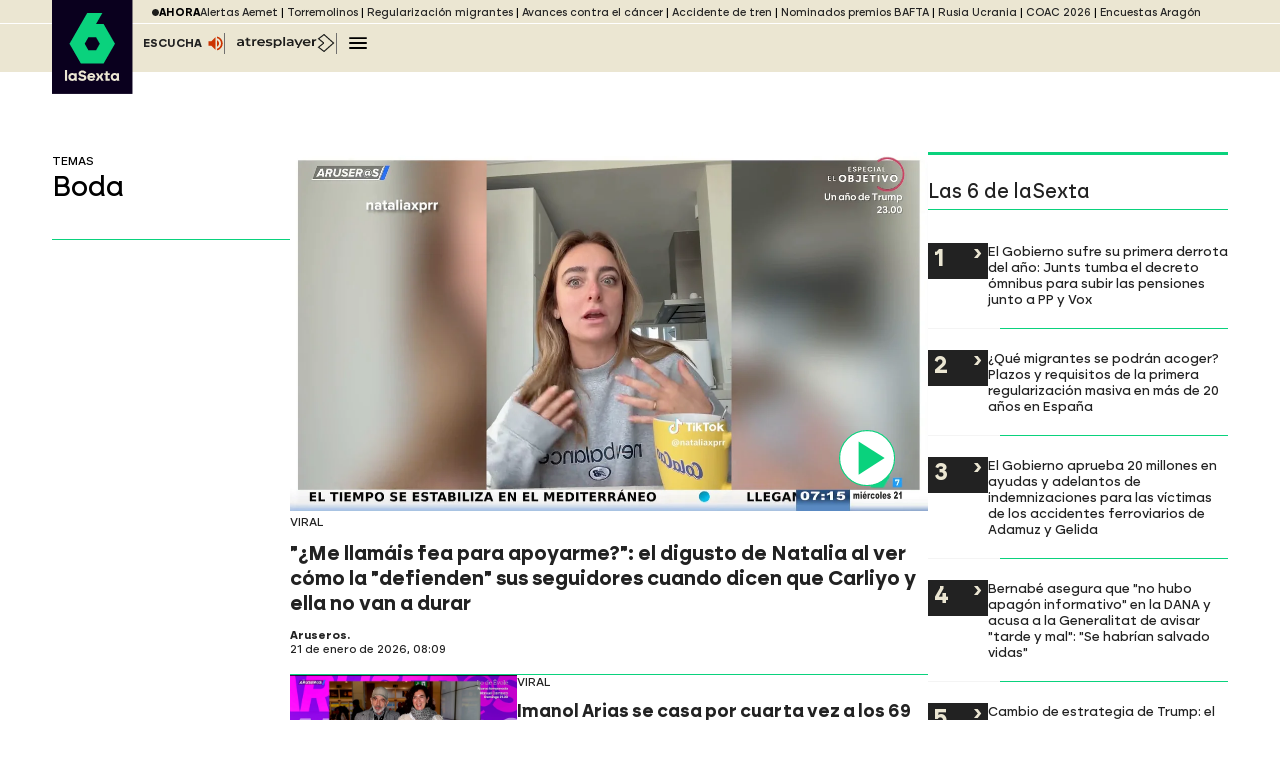

--- FILE ---
content_type: text/html;charset=utf-8
request_url: https://www.lasexta.com/temas/boda-1
body_size: 80712
content:
<!DOCTYPE html><html lang="es" prefix="og: http://ogp.me/ns# fb: http://ogp.me/ns/fb# article: http://ogp.me/ns/article#"><head><meta charset="UTF-8"/><meta name="viewport" content="width=device-width, initial-scale=1, user-scalable=yes"><title>Boda | Noticias de actualidad.</title><meta name="title" content="Boda | Noticias de actualidad."><meta name="description" content="Las últimas novedades sobre Boda"/><link rel="canonical" href="https://www.lasexta.com/temas/boda-1" ><meta name="robots" content="index, follow, max-image-preview:large, max-snippet:-1, max-video-preview:-1" /><link rel="preload" href="https://static.lasexta.com/css/assets/fonts/LaSextafuente-Medium.woff2" as="font" crossorigin /><link rel="preload" href="https://static.lasexta.com/css/assets/fonts/LaSextafuente-Bold.woff2" as="font" crossorigin /><link rel="preload" href="https://static.lasexta.com/css/assets/fonts/Icomoon-LaSextafuente.woff" as="font" crossorigin /><style> @font-face { font-family: "laSexta"; src: url("https://static.lasexta.com/css/assets/fonts/LaSextafuente-Medium.woff2") format("woff2"); font-weight: 400; font-style: normal; font-stretch: normal; font-display: swap; } @font-face { font-family: "laSexta"; src: url("https://static.lasexta.com/css/assets/fonts/LaSextafuente-Bold.woff2") format("woff2"); font-weight: 600; font-style: normal; font-stretch: normal; font-display: swap; } @font-face { font-family: "icomoon"; src: url("https://static.lasexta.com/css/assets/fonts/Icomoon-LaSextafuente.woff") format("woff"); font-weight: 400; font-style: normal; font-stretch: normal; font-display: swap; } </style><meta property="article:publisher" content="https://www.facebook.com/laSexta" /><meta property="og:type" content="website"/><meta property="og:locale" content="es_ES"/><meta property="og:site_name" content="LaSexta"/><meta property="og:title" content="Boda | Noticias de actualidad."/><meta property="og:description" content="Las últimas novedades sobre Boda"/><meta property="og:url" content="https://www.lasexta.com/temas/boda-1"><meta name="twitter:title" content="Boda | Noticias de actualidad."/><meta name="twitter:description" content="Las últimas novedades sobre Boda"/><meta name="twitter:site" content="lasextatv"><meta property="og:image" content="https://fotografias.lasexta.com/clipping/cmsimages02/2025/03/18/8C429E50-42DD-429B-98BB-5207651CD917/logo-lasexta_96.jpg?crop=3508,1973,x0,y0&width=1200&height=675&optimize=low&format=jpg"/><meta property="og:image:type" content="image/jpeg"/><meta property="og:image:width" content="1200"/><meta property="og:image:height" content="675"/><meta name="twitter:card" content="summary_large_image"/><meta name="twitter:image" content="https://fotografias.lasexta.com/clipping/cmsimages02/2025/03/18/8C429E50-42DD-429B-98BB-5207651CD917/logo-lasexta_51.jpg?crop=3508,1754,x0,y56&width=1200&height=600&optimize=low&format=jpg"/><meta property="og:image:alt" content="LaSexta" /><meta property="article:section" content="Temas"/><meta http-equiv="X-UA-Compatible" content="IE=edge,chrome=1"/><meta name="pageRender" content="Tue Jan 27 21:19:57 GMT+01:00 2026"/><meta name="lang" content="es"><meta name="organization" content="LaSexta" /><script type="text/javascript"> setInterval(function() { window.location.reload(); }, 900*1000); </script><meta name="ad-unit" content="32881787/lasexta.com/temas"/><link rel="shortcut icon" href="https://www.lasexta.com/public/img/favicon-set/favicon.ico"><link rel="icon" sizes="16x16 32x32 64x64" href="https://www.lasexta.com/public/img/favicon-set/favicon.webp"><link rel="icon" type="image/png" sizes="196x196" href="https://www.lasexta.com/public/img/favicon-set/icon192.webp"><link rel="icon" type="image/png" sizes="160x160" href="https://www.lasexta.com/public/img/favicon-set/icon160.webp"><link rel="icon" type="image/png" sizes="96x96" href="https://www.lasexta.com/public/img/favicon-set/icon96.webp"><link rel="apple-touch-icon" href="https://www.lasexta.com/public/img/favicon-set/apple-touch-icon.png"><link rel="apple-touch-icon" sizes="57x57" href="https://www.lasexta.com/public/img/favicon-set/apple-touch-icon-57x57.webp"><link rel="apple-touch-icon" sizes="60x60" href="https://www.lasexta.com/public/img/favicon-set/apple-touch-icon-60x60.webp"><link rel="apple-touch-icon" sizes="72x72" href="https://www.lasexta.com/public/img/favicon-set/apple-touch-icon-72x72.webp"><link rel="apple-touch-icon" sizes="76x76" href="https://www.lasexta.com/public/img/favicon-set/apple-touch-icon-76x76.webp"><link rel="apple-touch-icon" sizes="114x114" href="https://www.lasexta.com/public/img/favicon-set/apple-touch-icon-114x114.webp"><link rel="apple-touch-icon" sizes="120x120" href="https://www.lasexta.com/public/img/favicon-set/apple-touch-icon-120x120.webp"><link rel="apple-touch-icon" sizes="144x144" href="https://www.lasexta.com/public/img/favicon-set/apple-touch-icon-144x144.webp"><link rel="apple-touch-icon" sizes="152x152" href="https://www.lasexta.com/public/img/favicon-set/apple-touch-icon-152x152.webp"><link rel="apple-touch-icon" sizes="180x180" href="https://www.lasexta.com/public/img/favicon-set/apple-touch-icon-180x180.webp"><meta name="msapplication-TileColor" content="#0AD27D"><meta name="msapplication-TileImage" content="https://www.lasexta.com/public/img/favicon-set/mstile-144x144.webp"><meta name="msapplication-square70x70logo" content="https://www.lasexta.com/public/img/favicon-set/mstile-70x70.webp"><meta name="msapplication-square150x150logo" content="https://www.lasexta.com/public/img/favicon-set/mstile-150x150.webp"><meta name="msapplication-square310x310logo" content="https://www.lasexta.com/public/img/favicon-set/mstile-310x310.webp"><meta name="theme-color" content="#0AD27D"><meta name="msapplication-config" content="https://www.lasexta.com/public/img/favicon-set/browserconfig.xml"><link rel="manifest" href="https://www.lasexta.com/public/img/favicon-set/site.webmanifest"><meta name="google-site-verification" content="wqlZp20Q7EJc4rjA4jF13DWBQVX9dFq84rJ76Ez37QI"><meta name="msvalidate.01" content="DDBC2D36D801A1BEEF59505F4B1610AF"><meta name="site-name" content="LaSexta"/><meta name="tipo-pagina" content="categoria"/><meta name="error" content="false" /><meta name="articleId" content="5f5231e1a03f7f12ced3c9d3"/><script type="application/ld+json"> { "@context": "http://schema.org", "@type": "BreadcrumbList", "itemListElement": [ { "@type": "ListItem", "position": 1, "name": "laSexta", "item": "https://www.lasexta.com/" }, { "@type": "ListItem", "position": 2, "name": "Temas", "item": "https://www.lasexta.com/temas/" }] } </script><script type="application/ld+json"> { "@context":"https://schema.org", "@type":"NewsMediaOrganization", "url":"https://www.lasexta.com/", "@id":"https://www.lasexta.com/#publisher", "name":"laSexta", "alternateName":"La Sexta", "sameAs":[ "https://twitter.com/anatomia_tv"], "logo": { "@type": "ImageObject", "url": "https://static.lasexta.com/img/la-sexta-amp.png", "width": 270, "height": 60 } , "foundingLocation": "Madrid, España", "foundingDate": "2005-11-25", "address": { "@type":"PostalAddress", "streetAddress":"Isla Graciosa 13", "addressLocality":"San Sebastián de los Reyes", "addressRegion":"Comunidad de Madrid", "postalCode":"28703", "addressCountry":"ES" } ,"parentOrganization":{ "@context":"https://schema.org", "@type":"NewsMediaOrganization", "url":"https://www.atresmediacorporacion.com/", "name":"Atresmedia", "alternateName":"Atresmedia", "ethicsPolicy":"https://www.atresmediacorporacion.com/public/legal/politica-proteccion-datos-privacidad.html", "legalName":"Atresmedia Corporación de Medios de Comunicación, S.A.", "foundingLocation": "Madrid, España", "foundingDate": "1988-06-07", "address": { "@type":"PostalAddress", "streetAddress":"Isla Graciosa 13", "addressLocality":"San Sebastián de los Reyes", "addressRegion":"Comunidad de Madrid", "postalCode":"28703", "addressCountry":"ES" }, "logo": { "@type": "ImageObject", "url": "https://www.atresmedia.com/public/img/atresmedia-amp.png", "width": 125, "height": 60 } } } </script><script type="application/ld+json">[ { "@context": "https://schema.org/", "@type": "SiteNavigationElement", "url": "https:\/\/www.lasexta.com\/programas\/", "name": "Programas" ,"alternateName": "Programas de televisión de laSexta - Vídeos, noticias y programas para para estar al día" }, { "@context": "https://schema.org/", "@type": "SiteNavigationElement", "url": "https:\/\/www.lasexta.com\/noticias\/nacional\/", "name": "España" ,"alternateName": "España: noticias de la actualidad política en España y vídeos de última hora en laSexta" }, { "@context": "https://schema.org/", "@type": "SiteNavigationElement", "url": "https:\/\/www.lasexta.com\/noticias\/internacional\/", "name": "Internacional" ,"alternateName": "Internacional: noticias, vídeos y actualidad internacional - Sigue lo que ocurre en el mundo" }, { "@context": "https://schema.org/", "@type": "SiteNavigationElement", "url": "https:\/\/www.lasexta.com\/noticias\/deportes\/", "name": "Deportes" ,"alternateName": "Noticias de Deportes por Jugones: última Hora y Actualidad Deportiva." }, { "@context": "https://schema.org/", "@type": "SiteNavigationElement", "url": "https:\/\/www.lasexta.com\/noticias\/economia\/", "name": "Economía" ,"alternateName": "Economía: noticias de economía, actualidad económica y vídeos de última hora" }, { "@context": "https://schema.org/", "@type": "SiteNavigationElement", "url": "https:\/\/www.lasexta.com\/noticias\/sociedad\/", "name": "Sociedad" ,"alternateName": "Sociedad: noticias y vídeos de última hora y actualidad social en España y el resto del mundo en laSexta" }, { "@context": "https://schema.org/", "@type": "SiteNavigationElement", "url": "https:\/\/www.lasexta.com\/noticias\/cultura\/", "name": "Cultura" ,"alternateName": "Cultura: información cultural, última hora, noticias y vídeos de la industria cultural en laSexta" }, { "@context": "https://schema.org/", "@type": "SiteNavigationElement", "url": "https:\/\/www.lasexta.com\/noticias\/ciencia-tecnologia\/", "name": "Ciencia y tecnología" ,"alternateName": "Ciencia y Tecnología - noticias, fotos y vídeos en laSexta.com" }, { "@context": "https://schema.org/", "@type": "SiteNavigationElement", "url": "https:\/\/www.lasexta.com\/bienestar\/", "name": "Bienestar" ,"alternateName": "Bienestar y Vida Sana | Infórmate sobre Salud de manera Segura." }, { "@context": "https://schema.org/", "@type": "SiteNavigationElement", "url": "https:\/\/www.lasexta.com\/noticias\/el-tiempo\/", "name": "El tiempo" }] </script><style> body{-webkit-overflow-scrolling:touch}*{margin:0;padding:0;border:0;outline:0;vertical-align:baseline;box-sizing:border-box}caption,h1,h2,h3,h4,h5,h6,td,th{font-weight:400}li{list-style:none;position:relative}img{max-width:100%}a img{border:0}table,th{border-collapse:collapse;border-spacing:0}address{font-style:normal}article,aside,details,figcaption,figure,footer,header,hgroup,menu,nav,pre,section{display:block}blockquote,q{quotes:none}ins{background-color:#ccc;color:#000;text-decoration:none}del{text-decoration:line-through}abbr[title],dfn[title]{cursor:help}table{border-collapse:collapse;border-spacing:0}hr{display:block;height:1px;border:0;border-top:1px solid #ccc;margin:1em 0;padding:0}input,select{vertical-align:middle}.screen-reader-text{border:0;clip:rect(1px,1px,1px,1px);clip-path:inset(50%);height:auto;margin:-1px;overflow:hidden;padding:0;position:absolute;width:1px;white-space:nowrap}@media screen and (max-width:989px){.screen-reader-text--m{border:0;clip:rect(1px,1px,1px,1px);clip-path:inset(50%);height:auto;margin:-1px;overflow:hidden;padding:0;position:absolute;width:1px;white-space:nowrap}}@media screen and (min-width:990px){.screen-reader-text--d{border:0;clip:rect(1px,1px,1px,1px);clip-path:inset(50%);height:auto;margin:-1px;overflow:hidden;padding:0;position:absolute;width:1px;white-space:nowrap}}html{font-family:laSexta,serif}body{font-size:14px;background:#fff}.L6-Main{margin:48px auto}.L6-Main>*{max-width:1200px;width:100%;margin:0 auto;padding:12px;background:#fff}.L6-Header-wrapper{position:sticky;top:0;z-index:100;height:92px}.L6-Header{position:relative;background:#ebe6d2;height:63px}.L6-Header__content{max-width:1200px;width:100%;margin:0 auto;position:relative}.L6-Header__logo{display:block;position:absolute;left:12px;top:-24px;width:81px;z-index:100}.L6-Header__logo svg{width:100%;height:auto}.L6-Header__navigations{display:flex;justify-content:end}.L6-Header .L6-page-nav-wrapper{background-color:#fff;box-shadow:0 2px 6px hsla(0,0%,48.2%,.25);margin-top:-3px;padding:6px 0;display:flex;justify-content:flex-end;height:29px}@media screen and (min-width:990px){.L6-Header{height:48px}.L6-Header__content{padding:0 12px}.L6-Header__logo{width:81px;left:auto}.L6-Header__navigations{display:flex;justify-content:end}}.L6-page-nav{width:calc(100% - 117px);justify-content:flex-start;font-size:.875rem}.L6-page-nav__scroll-wrapper{scrollbar-width:none;overflow-x:scroll;overflow-y:hidden}.L6-page-nav__scroll{display:flex;gap:6px}.L6-page-nav__title{display:flex;gap:12px;align-items:center;font-weight:600}.L6-page-nav__title span{white-space:nowrap}.L6-page-nav__list{display:flex;gap:12px;white-space:nowrap}.L6-page-nav__item+.L6-page-nav__item:before{content:"|";color:#b2b2b2;margin-right:12px}@media screen and (min-width:990px){.L6-page-nav{max-width:1176px;margin:0 auto;gap:24px;padding-left:99px}}.L6-animations--blink{animation:blink 2s ease infinite}.L6-Hot-links{background:#ebe6d2;border-bottom:1px solid #fff;font-size:.685rem;height:24px;overflow:hidden;padding-top:3px}.L6-Hot-links,.L6-Hot-links__content{justify-content:flex-end;display:flex}.L6-Hot-links__content{width:calc(100% - 117px)}.L6-Hot-links__scroll-wrapper{display:flex;scrollbar-width:none;overflow-x:scroll;overflow-y:hidden;height:51px}.L6-Hot-links__scroll{display:flex;white-space:nowrap;gap:6px;align-items:flex-start;height:51px;margin-top:3px;position:relative;z-index:5}.L6-Hot-links__title{font-weight:700;text-transform:uppercase;display:inline-flex;align-items:center;gap:6px}.L6-Hot-links__list{display:flex}.L6-Hot-links__list-item:after{content:"|";margin:0 3px}.L6-Hot-links__list-item:last-child:after{content:none}@media screen and (min-width:990px){.L6-Hot-links__content{max-width:1200px;width:100%;margin:0 auto;justify-content:normal;padding:0 12px}.L6-Hot-links__scroll-wrapper{max-width:calc(100% + 24px);width:100%;margin:0 auto;padding-left:calc(8.33333% + 2px)}}.L6-Header__navigations .L6-shortcuts-nav{display:flex;align-items:flex-end;margin-right:18px;padding-bottom:3px}.L6-Header__navigations .L6-shortcuts-nav ul li a.L6-shortcuts__link--live{display:none}@media screen and (min-width:990px){.L6-Header__navigations .L6-shortcuts-nav ul li a.L6-shortcuts__link--live{display:inline-flex;align-items:center}}.L6-Header__navigations .L6-shortcuts-nav__list{display:inline-flex;align-items:center;gap:9px}.L6-Header__navigations .L6-shortcuts-nav__list .L6-shortcuts__link{display:inline-flex;align-items:center;gap:1px;line-height:0;padding:6px 0;font-size:.725rem;text-transform:uppercase;font-weight:700;background:transparent}.L6-Header__navigations .L6-shortcuts-nav__list .L6-shortcuts__link:hover{text-decoration:none;opacity:.6}.L6-Header__navigations .L6-shortcuts-nav__list .L6-shortcuts__link--listen svg,.L6-Header__navigations .L6-shortcuts-nav__list .L6-shortcuts__link--live svg{width:18px;margin-left:6px}.L6-Header__navigations .L6-shortcuts-nav__list .L6-main-menu__toogle svg,.L6-Header__navigations .L6-shortcuts-nav__list .L6-shortcuts__link--player>svg{width:21px}.L6-Header__navigations .L6-shortcuts-nav__list-item{display:inline-flex;align-items:center}.L6-Header__navigations .L6-shortcuts-nav__list-item:first-child:before{display:none}.L6-Header__navigations .L6-shortcuts-nav__list-item:before{content:" ";display:block;width:1px;border-right:1px solid #706f6e;height:1.5em;margin:0 12px 0 0}.L6-Header__navigations .L6-shortcuts-nav__list-item:nth-child(2):before{display:none}@media screen and (min-width:990px){.L6-Header__navigations .L6-shortcuts-nav__list-item:nth-child(2):before{display:block}}@media screen and (min-width:990px){.L6-Header__navigations{display:flex;justify-content:end}.L6-Header__navigations .L6-shortcuts-nav{margin-right:0}.L6-Header__navigations .L6-shortcuts-nav__list .L6-shortcuts__link--listen svg,.L6-Header__navigations .L6-shortcuts-nav__list .L6-shortcuts__link--live svg{width:15px}.L6-Header__navigations .L6-shortcuts-nav__list .L6-main-menu__toogle svg,.L6-Header__navigations .L6-shortcuts-nav__list .L6-shortcuts__link--player>svg{width:18px}}.L6-main-menu{position:absolute;background-color:#fff;box-shadow:0 9px 9px 0 rgba(0,0,0,.3);width:200px;height:calc(100vh - 78px);top:35px;right:-18px;z-index:100}.L6-main-menu__close{font-family:laSexta,serif;display:flex;gap:6px;width:100%;align-items:center;justify-content:end;padding:6px 9px}.L6-main-menu__close:focus-visible{border:1px solid #222}.L6-main-menu__list{font-size:.725rem;text-transform:uppercase;font-weight:600}.L6-main-menu__item{border-bottom:1px solid #d9d9d9;padding:6px 9px}.L6-main-menu .L6-main-submenu__toogle{display:inline-flex;gap:6px}.L6-main-menu .L6-main-submenu__toogle[aria-expanded=false] svg{transition:all .4s ease;transform:rotate(0deg)}.L6-main-menu .L6-main-submenu__toogle[aria-expanded=true] svg{transition:all .4s ease;transform:rotate(90deg)}.L6-main-menu .L6-main-submenu__list{background:#f4f4f4;border-top:1px solid #d9d9d9;margin:6px -9px -7px;width:calc(100% + 18px);text-transform:none}.L6-main-menu .L6-main-submenu__item{padding:6px 6px 6px 24px;border-bottom:1px solid #d9d9d9}.L6-main-menu .L6-main-submenu__summary{list-style:none;padding-left:15px;background:url(/public/img/svg/submenu-arrow.svg) no-repeat}.L6-main-menu .L6-main-submenu__summary ::-webkit-details-marker{display:none}.L6-main-menu .L6-main-submenu[open]>.L6-main-submenu__summary{background:url(/public/img/svg/submenu-arrow-open.svg) no-repeat 0 3px}.L6-main-menu__search-form{display:flex;align-items:center;gap:6px;padding:9px;border-top:1px solid #d9d9d9;border-bottom:1px solid #d9d9d9}.L6-main-menu__search-form:focus-visible{border:1px solid #222}.L6-main-menu__search-input{border:1px solid #d9d9d9;padding:3px;border-radius:6px;width:155px}.L6-main-menu__search-button{background:transparent}@media screen and (min-width:990px){.L6-main-menu{right:0}}.L6-Footer{background-color:#000;color:#fff;padding-bottom:48px}.L6-Footer--secondary{background-color:#1f1f1f}.L6-Footer__content{max-width:1200px;width:100%;margin:0 auto;padding:33px 12px 12px;display:flex;flex-direction:column;gap:24px}.L6-Footer__content>*{flex:1}.L6-Footer a{color:#fff;text-decoration:none}.L6-Footer a:hover{text-decoration:underline}.L6-Footer .L6-apps-nav,.L6-Footer .L6-social-nav{display:flex;gap:12px;margin:12px 0}.L6-Footer .L6-apps-nav__title,.L6-Footer .L6-social-nav__title{font-size:.685rem;font-weight:400;text-transform:uppercase;width:129px;padding-left:24px}.L6-Footer .L6-apps-nav__list,.L6-Footer .L6-social-nav__list{display:flex;flex-wrap:wrap;gap:12px;padding-right:24px}.L6-Footer .L6-apps-nav__list,.L6-Footer__address{flex-direction:column}.L6-Footer__address{margin:24px;display:flex}.L6-Footer__address small{align-self:flex-end;margin-top:24px;width:calc(100% - 117px);line-height:1.5em}.L6-Footer .L6-legal-nav{margin:0 24px 24px;display:flex;flex-direction:column}.L6-Footer .L6-legal-nav__list{display:flex;flex-direction:column;gap:12px;align-self:flex-end;width:calc(100% - 117px);font-size:.75rem}.L6-Footer .L6-legal-nav__link{color:#fff;font-size:.75rem;font-family:laSexta,serif;background:transparent}.L6-Footer .L6-legal-nav__link:hover{text-decoration:underline;cursor:pointer}@media screen and (min-width:990px){.L6-Footer__content{flex-direction:row}.L6-Footer .L6-apps-nav,.L6-Footer .L6-social-nav{display:flex;flex-direction:column;margin:12px 0}.L6-Footer .L6-apps-nav__title,.L6-Footer .L6-social-nav__title{padding-left:0}.L6-Footer .L6-apps-nav__list,.L6-Footer .L6-social-nav__list{flex-direction:row}.L6-Footer__address{margin:24px 0;flex-direction:row;gap:24px}.L6-Footer__address__logo{width:calc(33.33333% - 16px)}.L6-Footer__address small{margin-top:0;width:calc(50% + 12px);align-self:auto}.L6-Footer .L6-legal-nav{margin:24px 0}.L6-Footer .L6-legal-nav__list{display:flex;flex-direction:row;flex-wrap:wrap;align-self:auto;width:auto}.L6-Footer .L6-legal-nav .L6-legal__item{flex:48%}}:not(.fa)[class*=" icon-"],:not(.fa)[class^=icon-],[class*=" icon-"],[class^=icon-]{font-family:icomoon;speak:never;font-style:normal;font-weight:400;font-variant:normal;text-transform:none;line-height:1;-webkit-font-smoothing:antialiased;-moz-osx-font-smoothing:grayscale}.icon-wikipedia:before{content:""}.icon-hashtag:before{content:""}.icon-facebook:before{content:""}.icon-left-stroke:before{content:""}.icon-linkedin:before{content:""}.icon-right-stroke:before{content:""}.icon-share:before{content:""}.icon-whatsapp:before{content:""}.icon-close:before{content:""}.icon-instagram:before{content:""}.icon-x:before{content:""}.icon-atresplayer:before{content:""}.icon-star-empty:before{content:""}.icon-star-full:before{content:""}.icon-youtube:before{content:""}.icon-telegram:before{content:""}.L6-news .L6-media__type--live{color:#fff;z-index:1;position:absolute;left:10px;top:10px;margin:0;background:#c30;padding:4px 10px 3px 6px;border-radius:4px;font-size:.7rem;text-transform:uppercase;display:flex;flex-direction:row;align-items:flex-start;line-height:.7rem}.L6-news .L6-media__type--live svg{margin-right:4px}@keyframes blink{0%{opacity:0}15%{opacity:1}30%{opacity:0}45%{opacity:1}}.L6-Header__navigations .L6-shortcuts-nav__list .L6-shortcuts__link,.L6-Hot-links__link,.L6-main-menu .L6-main-submenu__link,.L6-main-menu .L6-main-submenu__toogle,.L6-main-menu__link,.L6-page-nav__link,.L6-page-nav a.L6-page-nav__title{text-decoration:none;color:#222}.L6-Header__navigations .L6-shortcuts-nav__list .L6-shortcuts__link:hover,.L6-Hot-links__link:hover,.L6-main-menu .L6-main-submenu__link:hover,.L6-main-menu .L6-main-submenu__toogle:hover,.L6-main-menu__link:hover,.L6-page-nav__link:hover,.L6-page-nav a.L6-page-nav__title:hover{text-decoration:underline}.L6-Header__navigations .L6-shortcuts-nav__list .L6-shortcuts__link:focus-visible,.L6-Hot-links__link:focus-visible,.L6-main-menu .L6-main-submenu__link:focus-visible,.L6-main-menu .L6-main-submenu__toogle:focus-visible,.L6-main-menu__link:focus-visible,.L6-page-nav__link:focus-visible,.L6-page-nav a.L6-page-nav__title:focus-visible{border:1px solid #222}.ads{background:#f9f9f9}.ads__claim{font-size:.685rem;text-transform:uppercase;color:#222;padding:6px;position:absolute;top:0}@media (max-width:990px){.ads.mega{margin:0 auto;padding:.6rem 0;position:relative;text-align:center;width:100%;z-index:2;overflow:hidden;max-width:990px;background-color:#fff}.ads.mega:has(.ads__content[data-sizesm]){display:block}.ads.mega:has(.ads__content[data-sizesd]){display:none}.L6-Live-page .ads.mega{margin:15px auto}}@media (min-width:991px){.ads.mega:has(.ads__content[data-sizesd]){display:block;padding:2px}.ads.mega:has(.ads__content[data-sizesm]){display:none}}.ads.mega:has(.ads__content[data-sizesd][data-sizesm][data-sizest]){display:block}.ads.mega .ads__wrap{max-width:1200px;width:100%;margin:0 auto;min-height:150px;display:flex;align-items:center;position:relative}@media (min-width:990px){.ads.mega .ads__wrap{min-height:250px}}.ads.mega .ads__wrap .ads__content{text-align:center;margin:0 auto}.ads.roba .ads__wrap{max-width:300px;min-height:600px;margin:0 auto}.ads.roba.min .ads__wrap{min-height:100px}.ads.roba.med .ads__wrap{min-height:300px}.ads.roba.large .ads__wrap{min-height:600px}.ads.roba.sticky{position:-webkit-sticky;position:sticky;top:90px}@media (min-width:991px){.ads.roba-mobile-up{display:none}}.ads.roba-mobile-up .ads__wrap{max-width:375px;min-height:100px;margin:0 auto}.ads.mobile-sticky{position:fixed;bottom:0;z-index:999999;width:100%;left:0;box-shadow:0 0 10px rgba(0,0,0,.1);background:#fff}@media (min-width:481px){.ads.mobile-sticky{display:none}}.ads.mobile-sticky .ads__content{max-width:318px;min-height:112px;margin:0 auto}.ads__close-sticky{position:absolute;right:18px;top:-9px;background:#222;color:#fff;width:21px;height:21px;border-radius:100%;text-align:center;font-weight:600;line-height:1.25em;line-height:1;padding-top:3px}.ad-space{text-align:center;position:relative;padding-top:25px}.ad-space:after{content:"PUBLICIDAD";width:100%;display:flex;justify-content:center;top:0;position:absolute;font-size:.685rem;color:#222}.adv__taboola{display:grid;grid-template-columns:100%;justify-content:right}@media screen and (min-width:990px){.adv__taboola{grid-template-columns:75%}}.L6-page__layout{display:flex;flex-direction:column;margin:0 12px;width:auto}.L6-page__layout--l01 [data-child="2"]{order:-1}@media screen and (min-width:990px){.L6-page__layout{margin:auto;flex-direction:row}.L6-page__layout--l01{gap:24px}.L6-page__layout--l01 [data-child="1"]{flex:calc(66.66667% - 8px)}.L6-page__layout--l01 [data-child="2"]{flex:calc(33.33333% - 16px);order:0}.L6-page__layout--l02{gap:24px}.L6-page__layout--l02 [data-child="1"]{flex:calc(16.66667% - 20px)}.L6-page__layout--l02 [data-child="2"]{flex:calc(50% - 12px)}.L6-page__layout--l02 [data-child="3"]{width:300px;order:0}}.L6-sidebar{display:flex;flex-direction:column;gap:24px}@media screen and (min-width:990px){.L6-sidebar.L6-sticky{position:sticky;top:100px}}.a3mod_player .icon.link-content.icon.link-content--loaded,.a3mod_player:has(.wrap-img picture) .icon.icon.link-content--loaded .wrap-img:after,.btnBorder{width:4.375rem;height:4.375rem;border:.125rem solid #fff;border-radius:50%;background-color:rgba(0,0,0,.3);color:#fff}@media (min-width:768px){.a3mod_player .icon.link-content.icon.link-content--loaded,.a3mod_player:has(.wrap-img picture) .icon.icon.link-content--loaded .wrap-img:after,.btnBorder{width:7rem;height:7rem}}.a3mod_player .icon.link-content .wrap-img:before,.btnArrow .icon.link-content .wrap-img:before{border-color:transparent hsla(0,0%,100%,.6);border-style:solid;border-width:1.0625rem 0 1.0625rem 1.5625rem;margin:-.0625rem 0 0 .1875rem;transition:border-color .2s ease;transform:translate(-50%,-50%)}@media (min-width:768px){.a3mod_player .icon.link-content .wrap-img:before,.btnArrow .icon.link-content .wrap-img:before{border-width:1.625rem 0 1.625rem 2.3125rem}}.a3mod_player{--player-text-color:#000;overflow:hidden;position:relative;aspect-ratio:16/9;font-size:1rem}.a3mod_player:has(.icon.link-content){display:flex;align-items:center;justify-content:center}.a3mod_player .icon.link-content{width:100%;height:100%;background:transparent;border:0;text-align:left;position:absolute;padding:0;top:0;left:0;z-index:3;cursor:wait;pointer-events:none}.a3mod_player .icon.link-content .wrap-img:before,.a3mod_player .icon.link-content:after,.a3mod_player .icon.link-content:before{content:"";position:absolute;top:50%;left:50%;z-index:2}.a3mod_player .icon.link-content:after,.a3mod_player .icon.link-content:before{box-sizing:border-box;width:4.375rem;height:4.375rem;border:2px solid hsla(0,0%,100%,.6);border-radius:50%;margin:-2.25rem 0 0 -2.25rem}.a3mod_player .icon.link-content:before{background-color:rgba(0,0,0,.3)}.a3mod_player .icon.link-content:after{border-left-color:transparent;border-bottom-color:transparent;border-right-color:var(--player-primary-color);border-top-color:var(--player-primary-color);animation:loading 1s cubic-bezier(.4,.03,.71,.99) infinite}.a3mod_player .icon.link-content:hover{background-color:transparent}.a3mod_player .icon.link-content .wrap-img{background:rgba(0,0,0,.5);overflow:hidden;width:100%;position:absolute;top:0;height:100%}.a3mod_player .icon.link-content .wrap-img[role=banner]{background:#000}.a3mod_player .icon.link-content.icon.link-content--loaded{position:static;display:flex;align-items:center;justify-content:center;cursor:pointer;pointer-events:all}.a3mod_player .icon.link-content.icon.link-content--loaded:after,.a3mod_player .icon.link-content.icon.link-content--loaded:before{content:none}.a3mod_player .icon.link-content.icon.link-content--loaded:hover{background-color:#fff;transition:.2s}.a3mod_player .icon.link-content.icon.link-content--loaded:hover .wrap-img:before{border-left-color:var(--player-primary-color);border-bottom-color:transparent;border-right-color:var(--player-primary-color);border-top-color:transparent}.a3mod_player .icon.link-content.icon.link-content--loaded .wrap-img{position:static;display:flex;justify-content:center;align-items:center;background:none}.a3mod_player .icon.link-content.icon.link-content--loaded .wrap-img:before{border-color:transparent #fff}.a3mod_player .icon.link-content.icon.link-content--loaded .wrap-img:after{content:none}@media (min-width:768px){.a3mod_player .icon.link-content:after,.a3mod_player .icon.link-content:before{box-sizing:border-box;width:7rem;height:7rem;margin:-3.5rem 0 0 -3.5rem}.a3mod_player .icon.link-content .wrap-img:before{border-width:1.625rem 0 1.625rem 2.35rem;margin-left:.3125rem}}.a3mod_player:has(.wrap-img picture) .icon.icon.link-content--loaded{width:100%;height:100%;border:none}.a3mod_player:has(.wrap-img picture) .icon.icon.link-content--loaded .wrap-img{display:block;width:100%;height:100%}.a3mod_player:has(.wrap-img picture) .icon.icon.link-content--loaded .wrap-img:after{content:"";position:absolute;top:50%;left:50%;transform:translate(-50%,-50%)}.a3mod_player video.video-main{position:absolute;top:0;left:0;width:100%;height:auto}@media (min-width:768px){.a3mod_player .icon.link-content.icon.link-content--loaded,.a3mod_player .icon.link-content.icon.link-content--loaded .wrap-img{width:7rem;height:7rem}.a3mod_player .icon.link-content.icon.link-content--loaded .wrap-img:after{border-width:1.625rem 0 1.625rem 2.3125rem}.a3mod_player:has(.wrap-img picture) .icon.link-content.icon.link-content--loaded:hover .wrap-img:after{background-color:#fff}}.a3mod_player:has(picture) .icon.link-content.icon{cursor:pointer}.video-wrapper{position:relative;aspect-ratio:16/9}.video-wrapper .L6-media__picture,.video-wrapper .video-main-picture{position:absolute;top:0;left:0;z-index:2;width:100%;aspect-ratio:1.76;line-height:.8;font-size:.75rem}.video-wrapper .L6-media__picture img,.video-wrapper .video-main-picture img{width:100%;height:auto}.video-wrapper:not(:has(.player-ui-uicontainer)):after{content:"";position:absolute;bottom:0;left:0;width:100%;height:.25rem;background-color:var(--player-primary-color);z-index:10}@media (max-width:600px){#playerAtresmediaEmbed{position:absolute;top:0;bottom:0;left:0;right:0;background:#000}}@keyframes loading{0%{transform:rotate(0deg)}to{transform:rotate(1turn)}}.glide{position:relative;width:100%;box-sizing:border-box}.glide *{box-sizing:inherit}.glide__slides,.glide__track{overflow:hidden}.glide__slides{position:relative;width:100%;list-style:none;backface-visibility:hidden;transform-style:preserve-3d;touch-action:pan-Y;margin:0;padding:0;white-space:nowrap;display:flex;flex-wrap:nowrap;will-change:transform}.glide__slide,.glide__slides--dragging{user-select:none}.glide__slide{width:100%;height:100%;flex-shrink:0;white-space:normal;-webkit-touch-callout:none;-webkit-tap-highlight-color:rgba(0,0,0,0)}.glide__slide a{user-select:none;-webkit-user-drag:none;-moz-user-select:none;-ms-user-select:none}.glide__arrows,.glide__bullets{-webkit-touch-callout:none;user-select:none}.glide--rtl{direction:rtl}.glide__arrows{display:flex;justify-content:space-between}.glide__arrow{display:block;padding:0;background-color:transparent;border:none;opacity:.6;cursor:pointer;transition:opacity .15s ease;line-height:1;font-size:2em}.glide__arrow:focus{outline:none}.glide__arrow:hover{opacity:1}.glide__arrow--left{left:0}.glide__arrow--right{right:0}.glide__arrow--disabled{opacity:.33}.glide__bullets{position:absolute;z-index:2;bottom:12px;left:50%;display:inline-flex;list-style:none;transform:translateX(-50%)}.glide__bullet{background-color:#e9e9e9;width:10px;height:10px;padding:0;border-radius:50%;transition:all .3s ease-in-out;cursor:pointer;line-height:0;margin:0 5px}.glide__bullet:focus{outline:none}.glide__bullet:focus,.glide__bullet:hover{background-color:#dadada}.glide__bullet--active{background-color:#0ad27d}.glide--swipeable{cursor:grab;cursor:-moz-grab;cursor:-webkit-grab}.glide--dragging{cursor:grabbing;cursor:-moz-grabbing;cursor:-webkit-grabbing}.photogallery--opening{margin-bottom:30px}@media (max-width:1023px){.photogallery--opening{margin-left:-25px;margin-right:-25px;width:calc(100% + 50px)}}@media (min-width:1024px){.photogallery--opening{width:100%}}.photogallery--opening .glide img{width:100%;height:auto}.photogallery--opening .glide__arrows{position:absolute;left:0;right:0;top:calc(50% - 30px);z-index:200}@media (max-width:767px){.photogallery--opening .glide__arrows{top:35%;width:90%;margin:0 20px}}.photogallery--opening .glide__bullets{bottom:-20px}.photogallery--opening .glide__slide{background:#f6f6f6;margin-bottom:8px}.photogallery--opening .glide__bullet{width:15px;height:12px;border-radius:1px;margin:0 2px}.photogallery--opening .glide .glide__bullet--active{background-color:#0ad27d}.photogallery--opening .glide figure figcaption{text-align:center;font-size:.8rem;line-height:1.375;color:#999;padding:6px 0;font-weight:300}.photogallery--opening .glide figure figcaption .carousel-counter{margin-right:20px;font-size:.9rem}.photogallery--opening .glide figure figcaption .carousel-counter__current{font-weight:600;font-size:1.2rem;color:#000}.photogallery--opening .glide .glide__arrow{font-family:icomoon;color:#fff;font-size:2rem;padding:0;margin:0 10px;opacity:1}.photogallery--opening .glide .glide__arrow--right:before{content:""}.photogallery--opening .glide .glide__arrow--left:before{content:""}.dialog-cmp,.didomi-host{--font-family-didomi-primary:laSexta,serif;--font-family-didomi-secondary:laSexta,serif;--font-weight-didomi-1:600;--font-weight-didomi-2:600;--font-weight-didomi-3:400}:root{--player-primary-color:#0ad27d;--player-secondary-color:#fff;--player-text-color:#000}.L6-alert a.L6-alert__title{text-decoration:none;color:#222}.L6-alert a.L6-alert__title:hover{text-decoration:underline}.L6-alert a.L6-alert__title:focus-visible{border:1px solid #222}.L6-alert{max-width:1176px;width:100%;margin:0 auto;display:flex;flex-direction:column}.L6-alert-wrapper{box-shadow:0 2px 6px hsla(0,0%,48.2%,.25);background-color:#ad006d;color:#fff;padding:18px 24px;position:relative}.L6-alert-wrapper.L6-alert--urgent{background-color:#de370f}.L6-alert-wrapper.L6-alert--breaking-news{background-color:#fff;color:#222}.L6-alert-wrapper.L6-alert--breaking-news .L6-alert__pre-title{color:#de370f}.L6-alert-wrapper.L6-alert--breaking-news .L6-alert__pre-title:after{content:url(/public/img/svg/navigations-arrow-positive.svg)}.L6-alert__pre-title{text-transform:uppercase;display:inline-flex;align-items:center;border-bottom:1px solid;margin-bottom:9px;padding-bottom:6px}@media screen and (min-width:990px){.L6-alert__pre-title{padding-bottom:0}}.L6-alert__pre-title:before{content:"";width:6px;height:6px;border-radius:100%;background-color:currentColor;display:inline-block;margin-right:6px}.L6-alert__pre-title:after{content:url(/public/img/svg/navigations-arrow-negative.svg);display:inline-block;margin-left:6px;margin-right:6px;position:absolute;bottom:3px;right:3px}.L6-alert a.L6-alert__title{color:currentColor;cursor:pointer}.L6-alert a.L6-alert__title:focus-visible{border:0;text-decoration:underline}@media screen and (min-width:990px){.L6-alert{flex-direction:row}.L6-alert-wrapper{padding:6px}.L6-alert__pre-title{border:0;justify-content:normal;margin-bottom:0}.L6-alert__pre-title:after{margin-left:12px;margin-right:12px;position:static}}.rrss,.sitemap{display:inline-block;width:100%;margin-bottom:2rem;margin-top:1.7rem}.rrss.programas a,.rrss.series a,.sitemap.programas a,.sitemap.series a{text-transform:uppercase}.rrss.noticias a,.sitemap.noticias a{color:#000}.rrss h2.titular,.rrss h2.titular a,.sitemap h2.titular,.sitemap h2.titular a{color:#000;font-size:1.2rem;text-transform:uppercase;font-weight:700}.rrss h2.titular a,.sitemap h2.titular a{text-decoration:none}.rrss ul,.sitemap ul{padding-left:0}.rrss ul li,.sitemap ul li{float:left;margin-left:20px;padding-top:1.3rem;list-style:none}@media (max-width:760px){.rrss ul li,.sitemap ul li{margin-right:2%;margin-left:2%}.rrss ul li:nth-child(2n),.sitemap ul li:nth-child(2n){margin-right:0}}.rrss ul li a,.sitemap ul li a{font-size:.8rem;display:inherit;width:100%}.rrss ul li a,.rrss ul li a:hover,.rrss ul li a:visited,.sitemap ul li a,.sitemap ul li a:hover,.sitemap ul li a:visited{color:#222;text-decoration:none} :not(.fa)[class*=" icon-"],:not(.fa)[class^=icon-],[class*=" icon-"],[class^=icon-]{font-family:icomoon;speak:never;font-style:normal;font-weight:400;font-variant:normal;text-transform:none;line-height:1;-webkit-font-smoothing:antialiased;-moz-osx-font-smoothing:grayscale}.icon-wikipedia:before{content:""}.icon-hashtag:before{content:""}.icon-facebook:before{content:""}.icon-left-stroke:before{content:""}.icon-linkedin:before{content:""}.icon-right-stroke:before{content:""}.icon-share:before{content:""}.icon-whatsapp:before{content:""}.icon-close:before{content:""}.icon-instagram:before{content:""}.icon-x:before{content:""}.icon-atresplayer:before{content:""}.icon-star-empty:before{content:""}.icon-star-full:before{content:""}.icon-youtube:before{content:""}.icon-telegram:before{content:""}.L6-page-list--featured .L6-page-list-news__item:first-child .L6-news .L6-media__type--live{color:#fff;z-index:1;position:absolute;left:10px;top:10px;margin:0;background:#c30;padding:4px 10px 3px 6px;border-radius:4px;font-size:.7rem;text-transform:uppercase;display:flex;flex-direction:row;align-items:flex-start;line-height:.7rem}.L6-page-list--featured .L6-page-list-news__item:first-child .L6-news .L6-media__type--live svg{margin-right:4px}.L6-page-list--featured .L6-page-list-news__item:first-child .L6-news .L6-news__link{display:flex;flex-direction:column;gap:15px}.L6-page-list--featured .L6-page-list-news__item:first-child .L6-news .L6-news__link .L6-news:hover{text-decoration:none}.L6-page-list--featured .L6-page-list-news__item:first-child .L6-news .L6-news__title{font-weight:600;font-size:1.25rem;line-height:1.25em}.L6-page-list--featured .L6-page-list-news__item:first-child .L6-news .L6-news__link:hover .L6-news__title{text-decoration:underline}.L6-page-list--featured .L6-page-list-news__item:first-child .L6-news .L6-news__body{font-size:1rem;line-height:1.5em}@media screen and (min-width:990px){.L6-page-list--featured .L6-page-list-news__item:first-child .L6-news__title{font-size:1.5rem}}@keyframes blink{0%{opacity:0}15%{opacity:1}30%{opacity:0}45%{opacity:1}}.L6-news--opinion .L6-news__author--link,.L6-news .L6-news__link,.L6-news__footer__address .L6-news__author--link,.L6-page-list--featured .L6-page-list-news__item:first-child .L6-news .L6-news__link{text-decoration:none;color:#222}.L6-news--opinion .L6-news__author--link:hover,.L6-news .L6-news__link:hover,.L6-news__footer__address .L6-news__author--link:hover{text-decoration:underline}.L6-news--opinion .L6-news__author--link:focus-visible,.L6-news .L6-news__link:focus-visible,.L6-news__footer__address .L6-news__author--link:focus-visible{border:1px solid #222}.L6-news-detail__pre-title,.L6-news .L6-news__pre-title{font-size:.725rem;text-transform:uppercase;margin-bottom:-9px;min-height:1.2em}@media screen and (min-width:990px){.L6-news-detail__pre-title,.L6-news .L6-news__pre-title{font-size:.75rem}}.L6-negative-mark,.L6-news .L6-negative-mark{display:inline-block;background:#222;color:#ebe6d2;padding:0 12px 0 9px}.L6-news-detail__list li{position:relative;margin-bottom:6px;padding-left:24px;margin-left:12px}.L6-news-detail__list li:before{content:url(/public/img/svg/claves-bullet.svg);position:absolute;left:0;top:1px}.L6-news-detail__title{font-size:1.625rem;line-height:1.1em;font-weight:700}.L6-news-detail__title--l2{font-size:1.5rem;line-height:1.25em}.L6-news-detail__title--l3{font-size:1.35rem}.L6-news-detail__title--l4{font-size:1.125rem}.L6-news-detail__intro{font-size:.875rem;line-height:1.5em}.L6-news-detail__intro .L6-news-detail__text{font-size:1.05rem;line-height:1.5em;margin-bottom:0}.L6-news-detail__intro .L6-news-detail__text a{color:#222;font-weight:700;text-decoration:none;border-bottom:2px solid #0ad27d}.L6-news-detail__intro .L6-news-detail__text a:hover{border-color:#222}.L6-news-detail__body{font-size:1.05rem;line-height:1.5em}.L6-news-detail__body .fixed-container{position:relative;width:100%;aspect-ratio:1}.L6-news-detail__body .L6-news-detail__text a{color:#222;font-weight:700;text-decoration:none;border-bottom:2px solid #0ad27d}.L6-news-detail__body .L6-news-detail__text a:hover{border-color:#222}.L6-news-detail__body .L6-negative-mark{font-size:1.35rem}.L6-news-detail__list li:before{top:.25em}.L6-news-detail .L6-blockquote__text{font-weight:600;font-size:1.25em;margin-bottom:12px}.L6-news-detail .L6-blockquote__author{margin:12px 0}@media screen and (min-width:990px){.L6-news-detail__title{font-size:2.4rem;line-height:1.1em;font-weight:700}.L6-news-detail__title--l2{font-size:1.625rem;line-height:1.25em}.L6-news-detail__title--l3{font-size:1.5rem}.L6-news-detail__title--l4{font-size:1.35rem}.L6-news-detail__body{font-size:1.2rem;line-height:1.6em}.L6-news-detail__body .L6-negative-mark{font-size:1em}.L6-news-detail__intro{font-size:1rem}.L6-news-detail__text{margin-bottom:24px}}.L6-page__layout{display:flex;flex-direction:column;margin:0 12px;width:auto}.L6-page__layout--l01 [data-child="2"]{order:-1}@media screen and (min-width:990px){.L6-page__layout{margin:auto;flex-direction:row}.L6-page__layout--l01{gap:24px}.L6-page__layout--l01 [data-child="1"]{flex:calc(66.66667% - 8px)}.L6-page__layout--l01 [data-child="2"]{flex:calc(33.33333% - 16px);order:0}.L6-page__layout--l02{gap:24px}.L6-page__layout--l02 [data-child="1"]{flex:calc(16.66667% - 20px)}.L6-page__layout--l02 [data-child="2"]{flex:calc(50% - 12px)}.L6-page__layout--l02 [data-child="3"]{width:300px;order:0}}.L6-sidebar{display:flex;flex-direction:column;gap:24px}@media screen and (min-width:990px){.L6-sidebar.L6-sticky{position:sticky;top:100px}}.L6-page-list--category{border:0}.L6-page-info{display:flex;flex-direction:column;gap:6px;margin-bottom:24px}.L6-page__logo img{height:auto}.L6-page__header--category{border-top:3px solid #0ad27d;padding-top:24px}.L6-page__pre-title{text-transform:uppercase;font-size:.75rem}.L6-page__description{padding-bottom:24px;order:1}@media screen and (min-width:990px){.L6-page-info{gap:24px;border-bottom:1px solid #0ad27d;padding-bottom:24px}.L6-page__description{order:0;padding-bottom:12px}}.L6-news__media{position:relative}.L6-news__media .L6-media__type{position:absolute;bottom:1rem;right:1.5rem}.L6-news__media .L6-media__type svg{width:42px;height:42px}.L6-news__media .L6-media__caption{padding:9px 0 6px;margin-bottom:24px;font-family:Arial,sans-serif;font-size:.685rem;line-height:1.25em;text-align:right;border-bottom:1px solid #d9d9d9}.L6-news__media .L6-media__caption .L6-media__footer{text-transform:uppercase;font-size:.9em}.L6-news__media .L6-media__caption .L6-media__footer:before{content:"/";margin:0 3px 0 0;font-size:1.5em;position:relative;top:.15em}.L6-news__media .L6-media__caption+.L6-media__type{bottom:3rem}@media screen and (min-width:990px){.L6-news__media .L6-media__type{bottom:1.5rem;right:2rem}.L6-news__media .L6-media__type svg{width:57px;height:57px}}@media screen and (min-width:680px){.L6-news__media .a3mod_player .playerContainer .Recomendados .Recomendados-list{min-height:inherit;max-height:11.1875rem}.L6-news__media .a3mod_player .playerContainer .Recomendados .Recomendados-list:after{top:10.6875rem}.L6-news__media .a3mod_player .playerContainer .Recomendados.Recomendados--varios .Recomendados-header{max-width:13.75rem}}.L6-news{gap:24px}.L6-news,.L6-news .L6-news__link{display:flex;flex-direction:column}.L6-news .L6-news__link{gap:15px}.L6-news .L6-news__link:hover{text-decoration:none}.L6-news .L6-news__header{order:0}.L6-news .L6-news__footer__meta{display:flex;justify-content:space-between;border-top:1px solid #0ad27d;padding-top:9px;font-size:.75rem}.L6-news .L6-news__title{font-weight:700;font-size:1.5rem;line-height:1.1em}.L6-news .L6-news__title:hover{text-decoration:underline}.L6-news .L6-news__media{margin-bottom:12px}.L6-news .L6-news__body{line-height:1.25em;order:1}.L6-news .L6-news__footer{order:2}.L6-news .L6-news__supports{order:3}@media screen and (min-width:990px){.L6-news .L6-news__title.L6-news__title--minus-01{font-size:.95em}.L6-news .L6-news__title.L6-news__title--minus-02{font-size:.9em}.L6-news .L6-news__title.L6-news__title--plus-01{font-size:1.05em}.L6-news .L6-news__title.L6-news__title--plus-02{font-size:1.1em}.L6-news .L6-news__footer__meta{border-top:0;border-bottom:1px solid #0ad27d;padding-top:0;padding-bottom:9px;margin-top:-23px}}@media screen and (min-width:1200px){.L6-news .L6-news__footer__meta{margin-top:0;border-bottom:0;padding-bottom:0;border-top:1px solid #0ad27d;padding-top:9px}.L6-news .L6-news__footer__meta__info strong{display:block;min-height:1.2em}}.L6-news__footer__info{display:flex;justify-content:space-between;font-size:.75rem;border-bottom:1px solid #0ad27d;padding-bottom:27px}.L6-news__footer__reading-time{text-align:right;min-height:2em}.L6-news__footer__reading-time strong{display:block}.L6-news__footer__address{font-size:.75rem}.L6-news__footer__address .L6-news__author{font-weight:600;display:block}.L6-news__footer__address .L6-news__author--link:hover{cursor:pointer}.L6-news__footer__address .L6-news__author:after{content:","}.L6-news__footer__address .L6-news__author:last-child:after{content:"."}.L6-news--min .L6-news__media{margin:0}.L6-news--min .L6-news__title{font-size:.875rem}@media screen and (min-width:990px){.L6-news--min .L6-news__title{font-size:1rem}}.L6-news--opinion{background-color:#ebe6d2;padding:18px;min-height:100%}.L6-news--opinion .L6-news__media{margin:0}.L6-news--opinion .L6-news__title{font-size:1.125rem;font-weight:600;font-style:italic}.L6-news--opinion .L6-news__author{font-size:.75rem}.L6-news__media{height:max-content}.L6-news__media img{width:100%;height:auto}.L6-news__media .L6-media__caption{display:block}.L6-news--model01 .L6-news__header{font-size:1.5rem}.L6-news--model01 .L6-news__title{font-size:1em}.L6-news--model01 .L6-news__footer__meta{display:none}@media screen and (min-width:990px){.L6-news--model01{display:grid;grid-template-columns:calc(11.11111% - 21.33333px) calc(5.55556% - 22.66667px) auto;gap:24px;grid-template-areas:". meta meta " ". . title" ". media media" ". . footer" ". . body" ". . supports"}.L6-news--model01 .L6-news__footer,.L6-news--model01 .L6-news__header,.L6-news--model01 .L6-news__link{display:contents}.L6-news--model01 .L6-news__pre-title{display:none}.L6-news--model01 .L6-news__title:hover{text-decoration:underline}.L6-news--model01 .L6-news__footer__meta{display:flex;grid-area:meta}.L6-news--model01 .L6-news__header{font-size:2.125rem}.L6-news--model01 .L6-news__title{grid-area:title;font-size:1em}.L6-news--model01 .L6-news__media{grid-area:media;margin:0}.L6-news--model01 .L6-news__footer__info{grid-area:footer;margin-bottom:0}.L6-news--model01 .L6-news__body{grid-area:body}.L6-news--model01 .L6-news__supports{grid-area:supports}}@media screen and (min-width:1200px){.L6-news--model01{display:grid;grid-template-columns:calc(22.22222% - 18.66667px) calc(11.11111% - 21.33333px) auto;gap:24px;grid-template-areas:"meta . title" ". media media" ". . footer" ". . body" ". . supports"}.L6-news--model01 .L6-news__footer,.L6-news--model01 .L6-news__header,.L6-news--model01 .L6-news__link{display:contents}.L6-news--model01 .L6-news__pre-title{display:none}.L6-news--model01 .L6-news__title:hover{text-decoration:underline}.L6-news--model01 .L6-news__footer__meta{display:flex;grid-area:meta}.L6-news--model01 .L6-news__header{font-size:2.125rem}.L6-news--model01 .L6-news__title{grid-area:title;font-size:1em}.L6-news--model01 .L6-news__media{grid-area:media;margin:0}.L6-news--model01 .L6-news__footer__info{grid-area:footer;margin-bottom:0}.L6-news--model01 .L6-news__body{grid-area:body}.L6-news--model01 .L6-news__supports{grid-area:supports}}@media screen and (min-width:990px){.L6-news--model02{display:grid;grid-template-columns:calc(8.33333% - 22px) calc(33.33333% - 16px) auto calc(8.33333% - 22px);grid-template-areas:". meta meta meta" ". title media media" ". body media media" ". footer supports ."}.L6-news--model02 .L6-news__footer,.L6-news--model02 .L6-news__header,.L6-news--model02 .L6-news__link{display:contents}.L6-news--model02 .L6-news__pre-title{display:none}.L6-news--model02 .L6-news__title:hover{text-decoration:underline}.L6-news--model02 .L6-news__footer__meta{grid-area:meta}.L6-news--model02 .L6-news__header{font-size:1.875rem}.L6-news--model02 .L6-news__title{grid-area:title;align-self:flex-start;font-size:1em}.L6-news--model02 .L6-news__media{grid-area:media}.L6-news--model02 .L6-news__footer__info{grid-area:footer;height:max-content;align-self:flex-end;border:0}.L6-news--model02 .L6-news__body{grid-area:body}.L6-news--model02 .L6-news__supports{grid-area:supports}}@media screen and (min-width:1200px){.L6-news--model02{display:grid;grid-template-columns:calc(16.66667% - 20px) calc(25% - 18px) auto calc(8.33333% - 22px);grid-template-areas:". title media media" "meta body media media" ". footer supports ."}.L6-news--model02 .L6-news__footer,.L6-news--model02 .L6-news__header,.L6-news--model02 .L6-news__link{display:contents}.L6-news--model02 .L6-news__pre-title{display:none}.L6-news--model02 .L6-news__title:hover{text-decoration:underline}.L6-news--model02 .L6-news__footer__meta{grid-area:meta}.L6-news--model02 .L6-news__header{font-size:1.875rem}.L6-news--model02 .L6-news__title{grid-area:title;align-self:flex-start;font-size:1em}.L6-news--model02 .L6-news__media{grid-area:media}.L6-news--model02 .L6-news__footer__info{grid-area:footer;height:max-content;align-self:flex-end;border:0}.L6-news--model02 .L6-news__body{grid-area:body}.L6-news--model02 .L6-news__supports{grid-area:supports}}@media screen and (min-width:990px){.L6-news--model03{display:grid;grid-template-columns:calc(8.33333% - 22px) calc(33.33333% - 16px) auto;grid-template-areas:". meta meta " ". title title " ". body media " ". footer media " ". supports media "}.L6-news--model03 .L6-news__footer,.L6-news--model03 .L6-news__header,.L6-news--model03 .L6-news__link{display:contents}.L6-news--model03 .L6-news__pre-title{display:none}.L6-news--model03 .L6-news__title:hover{text-decoration:underline}.L6-news--model03 .L6-news__footer__meta{grid-area:meta}.L6-news--model03 .L6-news__header{font-size:2.6rem}.L6-news--model03 .L6-news__title{grid-area:title;align-self:flex-start;text-align:center;font-size:1em}.L6-news--model03 .L6-news__media{grid-area:media}.L6-news--model03 .L6-news__footer__info{grid-area:footer;height:max-content;align-self:flex-end}.L6-news--model03 .L6-news__body{grid-area:body}.L6-news--model03 .L6-news__supports{grid-area:supports}}@media screen and (min-width:1200px){.L6-news--model03{display:grid;grid-template-columns:calc(16.66667% - 20px) calc(25% - 18px) auto;grid-template-areas:". title title " "meta body media " ". footer media " ". supports media "}.L6-news--model03 .L6-news__footer,.L6-news--model03 .L6-news__header,.L6-news--model03 .L6-news__link{display:contents}.L6-news--model03 .L6-news__pre-title{display:none}.L6-news--model03 .L6-news__title:hover{text-decoration:underline}.L6-news--model03 .L6-news__footer__meta{grid-area:meta}.L6-news--model03 .L6-news__header{font-size:2.6rem}.L6-news--model03 .L6-news__title{grid-area:title;align-self:flex-start;text-align:center;font-size:1em}.L6-news--model03 .L6-news__media{grid-area:media}.L6-news--model03 .L6-news__footer__info{grid-area:footer;height:max-content;align-self:flex-end}.L6-news--model03 .L6-news__body{grid-area:body}.L6-news--model03 .L6-news__supports{grid-area:supports}}@media screen and (min-width:990px){.L6-news--model04 .L6-news__title:hover{text-decoration:underline}.L6-news--model04 .L6-news__header{font-size:2.125rem}.L6-news--model04 .L6-news__pre-title{text-align:center}.L6-news--model04 .L6-news__title{grid-area:title;align-self:flex-start;text-align:center;font-size:1em;padding:0 18px}.L6-news--model04 .L6-news__footer__info{border:0}}.L6-page-list,.L6-Page .L6-ranking{border-top:3px solid #0ad27d}.L6-Page .L6-ranking{margin:0}.L6-page-list__title{text-transform:uppercase;font-size:1.125rem;margin:12px 0 24px}.L6-related-news{border-top:1px solid #0ad27d;padding-top:27px;display:flex;flex-wrap:wrap;gap:12px}[data-child="1"] .L6-related-news{padding-top:0}.L6-page-list-news{display:flex;flex-direction:column;gap:18px}.L6-page-list-news__item{border-bottom:1px solid #0ad27d;padding-bottom:18px}.L6-news.L6-news--page-list .L6-news__link{flex-direction:row}.L6-news.L6-news--page-list .L6-news__header,.L6-news.L6-news--page-list .L6-news__pre-title{margin-bottom:12px}.L6-news.L6-news--page-list .L6-news__title{font-size:.875rem}.L6-news.L6-news--page-list .L6-news__media{flex:calc(33.33333% - 11px);margin:0}.L6-news.L6-news--page-list .L6-news__content{flex:calc(66.66667% - 40px)}.L6-page-list--featured .L6-page-list-news__item .L6-media__type--video{bottom:.5rem;right:.5rem}.L6-page-list--featured .L6-page-list-news__item .L6-media__type--video svg{width:24px;height:24px}.L6-page-list--featured .L6-page-list-news__item:first-child .L6-media__type--video{bottom:1rem;right:1rem}.L6-page-list--featured .L6-page-list-news__item:first-child .L6-media__type--video svg{width:57px;height:57px}.L6-page-list--featured .L6-news--page-list .L6-news__title{font-size:.875rem}@media screen and (min-width:990px){.L6-news--page-list .L6-news__title{font-size:1.25rem}.L6-news--page-list .L6-news__media{flex:calc(33.33333% - 16px)}.L6-news--page-list .L6-news__content{flex:calc(66.66667% - 8px);display:flex;flex-direction:column;justify-content:space-between}.L6-news--page-list .L6-news__footer__address{font-size:.725rem}.L6-page-list-news .L6-news__media .L6-media__type--video{bottom:.5rem;right:.5rem}.L6-page-list-news .L6-news__media .L6-media__type--video svg{width:36px;height:36px}.L6-page-list--featured .L6-news--page-list .L6-news__title{font-size:1.125rem}.L6-page-list--featured .L6-page-list-news__item:first-child .L6-media__type--video{bottom:1.5rem;right:2rem}}.auxiliar--center{text-align:center}.auxiliar--full{max-width:100%}.auxiliar--layout{max-width:1200px;width:100%;margin:0 auto}@media screen and (max-width:989px){.auxiliar--hidden-m{display:none}}@media screen and (min-width:990px){.auxiliar--hidden-d{display:none}}.noticia-app{overflow:hidden}.container-download{display:flex;justify-content:center;align-items:center;height:100vh;width:100vw;background-color:rgba(0,0,0,.9);position:fixed;top:0;z-index:1111}.container-download div{width:370px;text-align:center}.container-download button{border:none;margin:16px 5px 0;cursor:pointer}.container-download .app-button-ios{background-image:url(/public/img/apple_store_dark.png);background-repeat:no-repeat;width:170px;height:52px;display:none}.container-download .app-button-android{background-image:url(/public/img/google_play_dark.png);background-repeat:no-repeat;width:170px;height:52px;display:none}.container-download p{color:#fff;margin-top:20px}.container-download a{color:#9b9b9b;display:block;text-decoration:underline;margin-top:40px}.container-download p.descarga{color:#00b023;font-weight:700;font-size:1.4rem;margin-bottom:10px}@media (max-width:420px){.container-download p{padding:0 10px}}.only-app{overflow:hidden}.L6-list-topics__link{text-decoration:none;color:#222}.L6-list-topics__link:hover{text-decoration:underline}.L6-list-topics__link:focus-visible{border:1px solid #222}@media screen and (max-width:989px){.L6-page-topics__wrapper{position:relative;border-bottom:1px solid #0ad27d;padding-bottom:6px;border-top:1px solid #0ad27d;padding-top:6px;margin-bottom:12px}.L6-page-topics__wrapper:after{content:url(/public/img/svg/arrow-right-green.svg);position:absolute;right:-15px;top:9px}.L6-page-topics--scroll{scrollbar-width:none;overflow-x:scroll;overflow-y:hidden}}.L6-list-topics__link{font-size:.75rem;font-weight:600}@media screen and (max-width:989px){.L6-list-topics{display:flex;gap:6px}.L6-list-topics__link{white-space:nowrap;font-weight:400}.L6-list-topics__link:after{content:"|";color:#0ad27d;margin-left:6px}}@media screen and (min-width:990px){.L6-list-topics{border-top:1px solid #0ad27d;margin-top:6px;padding-top:18px}}.L6-previous-next-navigation a,.L6-previous-next__button{text-decoration:none;color:#222}.L6-previous-next-navigation a:hover,.L6-previous-next__button:hover{text-decoration:underline}.L6-previous-next-navigation a:focus-visible,.L6-previous-next__button:focus-visible{border:1px solid #222}.L6-previous-next-navigation{display:flex;justify-content:space-between;padding:18px 0 36px;border-bottom:3px solid #0ad27d}.L6-previous-next-navigation a{border-radius:6px;background:#0ad27d;padding:6px 12px;text-transform:uppercase;font-weight:600}.L6-previous-next-navigation a:hover{text-decoration:none}.L6-previous-next-navigation a.hidden{visibility:hidden}@media screen and (min-width:990px){.L6-previous-next-navigation a.previous{padding-right:33px}.L6-previous-next-navigation a.next{padding-left:33px}}.L6-previous-next__button{border-radius:6px;background:#0ad27d;padding:6px 12px;text-transform:uppercase;font-weight:600}.L6-previous-next__button:hover{cursor:pointer}.L6-previous-next__button:focus-visible{border:2px solid #222}.L6-previous-next__button:disabled{visibility:hidden}@media screen and (min-width:990px){.L6-previous-next__button--previous{padding-right:33px}.L6-previous-next__button--next{padding-left:33px}}.container-loteria{display:flex;width:100%;margin-bottom:20px}@media (max-width:767px){.container-loteria{position:relative}}.container-loteria .logo{align-content:space-between;padding:10px 0;width:40px;border-top-left-radius:5px;border-bottom-left-radius:5px;display:flex;flex-wrap:wrap;justify-content:center}@media (min-width:1024px){.container-loteria .logo{width:77px;padding:20px 0 10px}}@media (max-width:767px){.container-loteria .logo svg{width:20px}}.container-loteria .logo p{text-align:center;margin:0;font-weight:700;color:#fff;font-size:.8rem}@media (min-width:1024px){.container-loteria .logo p{font-size:1rem}}.container-loteria .logo.bonoloto,.container-loteria .logo.once{background-color:#009640}.container-loteria .logo.lototurf{background-color:#d16929}.container-loteria .logo.nacional{background-color:#3378b3}.container-loteria .logo.primitiva{background-color:#098342}.container-loteria .logo.euromillones{background-color:#043f65}.container-loteria .logo.gordo{background-color:#dc3f46}.container-loteria .logo.eurodreams{background-color:#781ea5}.container-loteria .logo.quintuple{background-color:#e3b959}.container-loteria .logo.quinigol{background-color:#52a7bb}.container-loteria .logo.quiniela{background-color:#a0131b}.container-loteria .container-sorteo{width:100%;padding:20px 10px 10px;border:1px solid #e6e6e6;border-top-right-radius:5px;border-bottom-right-radius:5px;display:flex;flex-wrap:wrap;align-items:center;justify-content:space-between;position:relative}.container-loteria .container-sorteo .titulo{width:100%;font-weight:700;font-size:1rem;padding:0 0 10px 5px}@media (min-width:1024px){.container-loteria .container-sorteo .titulo{font-size:1.1rem}}.container-loteria .container-sorteo .premio{width:100%;font-size:.7rem;color:#5a5a5a;text-align:left;padding:0 0 10px 5px}.container-loteria .container-sorteo .premio strong{font-size:1rem;font-weight:700;color:#000}.container-loteria .container-sorteo .premio.bonoloto strong{color:#0ad27d}.container-loteria .container-sorteo .premio.lototurf strong{color:#d16929}.container-loteria .container-sorteo .premio.nacional strong{color:#3378b3}.container-loteria .container-sorteo .premio.euromillones strong{color:#043f65}.container-loteria .container-sorteo .premio.primitiva strong{color:#098342}.container-loteria .container-sorteo .premio.gordo strong{color:#dc3f46}.container-loteria .container-sorteo .premio.eurodreams{margin-bottom:10px}.container-loteria .container-sorteo .premio.eurodreams strong{color:#781ea5}.container-loteria .container-sorteo .premio.eurodreams span{color:#781ea5;display:inline-block;margin-left:5px}@media (min-width:1024px){.container-loteria .container-sorteo .premio.eurodreams span{position:relative;top:-5px}}.container-loteria .container-sorteo .premio.quintuple strong{color:#e3b959}.container-loteria .container-sorteo .premio.quinigol strong{color:#52a7bb}.container-loteria .container-sorteo .premio.quiniela strong{color:#a0131b}.container-loteria .container-sorteo .content-quinigol{width:100%}.container-loteria .container-sorteo .content-quinigol .numeros.multilinea:first-child .num1:after{content:"0";position:absolute;top:-25px;font-size:.9rem;font-weight:400}.container-loteria .container-sorteo .content-quinigol .numeros.multilinea:first-child .num2:after{content:"1";position:absolute;top:-25px;font-size:.9rem;font-weight:400}.container-loteria .container-sorteo .content-quinigol .numeros.multilinea:first-child .num3:after{content:"2";position:absolute;top:-25px;font-size:.9rem;font-weight:400}.container-loteria .container-sorteo .content-quinigol .numeros.multilinea:first-child .num4:after{content:"M";position:absolute;top:-25px;font-size:.9rem;font-weight:400}.container-loteria .container-sorteo .content-quiniela{width:100%}.container-loteria .container-sorteo .content-quiniela .numeros.multilinea:first-child .num1:after{content:"1";position:absolute;top:-25px;font-size:.9rem;font-weight:400}.container-loteria .container-sorteo .content-quiniela .numeros.multilinea:first-child .num2:after{content:"X";position:absolute;top:-25px;font-size:.9rem;font-weight:400}.container-loteria .container-sorteo .content-quiniela .numeros.multilinea:first-child .num3:after{content:"2";position:absolute;top:-25px;font-size:.9rem;font-weight:400}.container-loteria .container-sorteo .content-quiniela p.pleno-15{font-size:.9rem;font-weight:700;padding-left:10px}.container-loteria .container-sorteo .content-jornada{display:flex;justify-content:space-between;width:94%;margin-bottom:10px}@media (min-width:1024px){.container-loteria .container-sorteo .content-jornada{width:86%}}.container-loteria .container-sorteo .content-jornada .num-jornada{font-size:.8rem;font-weight:700;padding-left:5px}.container-loteria .container-sorteo .content-jornada .resultados-jornada{display:flex;width:37%;justify-content:space-between;font-size:.9rem}@media (min-width:1024px){.container-loteria .container-sorteo .content-jornada .resultados-jornada{width:24%}}.container-loteria .container-sorteo .numeros{width:100%;padding-bottom:10px}@media (min-width:1024px){.container-loteria .container-sorteo .numeros{width:78%;padding-bottom:0}}.container-loteria .container-sorteo .numeros-radius-slow{border-radius:5px;background-color:#ebe6d2;padding:6px 0 7px 4px;display:flex;align-items:baseline;width:100%}@media (min-width:1024px){.container-loteria .container-sorteo .numeros-radius-slow{padding:6px 0 6px 7px;width:90%}}.container-loteria .container-sorteo .numeros .dia{display:flex;width:100%;align-items:baseline}.container-loteria .container-sorteo .numeros-radius-dia{border-radius:5px;background-color:#ebe6d2;padding:6px 0 7px 4px;display:flex;width:50%;margin-right:50px}@media (min-width:1024px){.container-loteria .container-sorteo .numeros-radius-dia{padding:6px 14px;width:auto}}.container-loteria .container-sorteo .numeros-radius-dia span{color:#000;font-size:1.2rem;font-weight:700;text-align:center}.container-loteria .container-sorteo .numeros-radius-all{border-radius:45px;background-color:#ebe6d2;padding:0;width:max-content;display:flex;align-items:center}@media (min-width:1024px){.container-loteria .container-sorteo .numeros-radius-all{padding:6px 0 8px 7px;display:inline}}.container-loteria .container-sorteo .numeros-radius-all span.numpartido{font-size:1.1rem;font-weight:700;padding-left:5px;width:1.5rem;display:inline-block}@media (min-width:1024px){.container-loteria .container-sorteo .numeros-radius-all span.numpartido{width:2rem;font-size:1.3rem;padding-left:10px}}.container-loteria .container-sorteo .numeros-radius-all p.partidos-quinigol{margin:0;display:inline-block;width:40%;padding:0 0 0 5px;font-size:.7rem;text-transform:uppercase;line-height:normal;vertical-align:middle}@media (min-width:1024px){.container-loteria .container-sorteo .numeros-radius-all p.partidos-quinigol{font-size:.9rem;width:55%;padding:0 0 0 10px}}.container-loteria .container-sorteo .numeros-radius-all p.partidos-quiniela{margin:0;display:inline-block;width:34%;padding:0 0 0 5px;font-size:.7rem;text-transform:uppercase;line-height:normal;vertical-align:middle;white-space:nowrap;overflow:hidden;text-overflow:ellipsis}@media (min-width:1024px){.container-loteria .container-sorteo .numeros-radius-all p.partidos-quiniela{font-size:.9rem;width:46%;padding:0 0 0 10px}}.container-loteria .container-sorteo .numeros-radius-all p.fecha-partido{font-size:.8rem;width:15%;display:inline-block;text-align:right;line-height:12px;margin-bottom:0;vertical-align:middle}@media (min-width:1024px){.container-loteria .container-sorteo .numeros-radius-all p.fecha-partido{font-size:.9rem;line-height:15px}}.container-loteria .container-sorteo .numeros-radius-image{border-radius:45px;background-color:#ebe6d2;padding:6px 0 7px 4px}@media (min-width:1024px){.container-loteria .container-sorteo .numeros-radius-image{padding:16px 0 14px 7px}}.container-loteria .container-sorteo .numeros-radius-image:after{content:url(/public/img/loterias/caballo-quintuple.png);position:absolute;display:inline;margin-left:5px;margin-top:5px}.container-loteria .container-sorteo .numeros-radius-image p{margin:0;display:inline-block;width:60%;padding:0 0 0 10px;font-size:1rem}@media (min-width:1024px){.container-loteria .container-sorteo .numeros-radius-image p{width:70%}}.container-loteria .container-sorteo .numeros-radius-full{border-radius:45px;background-color:#ebe6d2;padding:6px;margin-bottom:10px;display:block;width:max-content}.container-loteria .container-sorteo .numeros-with-reintegro{color:#000;font-size:1.2rem;font-weight:700;letter-spacing:.1rem;height:38px;display:flex;position:relative;align-items:end;width:min-content}.container-loteria .container-sorteo .numeros-with-reintegro:after{content:"R";position:absolute;top:-10px;right:0;font-size:.6rem}.container-loteria .container-sorteo .numeros-with-reintegro:before{content:"R";position:absolute;top:-10px;left:0;font-size:.6rem}.container-loteria .container-sorteo .numeros-with-reintegro.last:before{display:none}.container-loteria .container-sorteo .numeros-serie{color:#000;font-size:1.2rem;font-weight:700;width:60%;text-align:right}.container-loteria .container-sorteo .numeros-serie p{display:inline;font-size:.7rem;font-weight:400}.container-loteria .container-sorteo .numeros .joker,.container-loteria .container-sorteo .numeros .millon{color:#5f5e5e;font-size:.8rem;margin:15px 0 0 5px}.container-loteria .container-sorteo .numeros .numero-sorteo{color:#5f5e5e;font-size:.8rem;margin:0 0 0 5px}.container-loteria .container-sorteo .numeros .numeros-serie-nacional{color:#000;font-size:1.2rem;font-weight:700;text-align:right;width:25%}.container-loteria .container-sorteo .numeros .numeros-serie-nacional p{display:inline;font-size:.7rem;font-weight:400}.container-loteria .container-sorteo .numeros-premio{background-color:#fff;border-radius:50%;width:26px;height:26px;display:inline-flex;justify-content:center;align-items:center;font-weight:700}@media (min-width:1024px){.container-loteria .container-sorteo .numeros-premio{width:36px;height:36px;padding:10px 5px;font-size:1.2rem;line-height:normal}}.container-loteria .container-sorteo .numeros-eurojackpot-reintegro{border-radius:45px;background:#0ad27d;padding:0 5px 2px;margin-left:50px}@media (min-width:1024px){.container-loteria .container-sorteo .numeros-eurojackpot-reintegro{padding:6px 7px 7px;margin-left:75px}}.container-loteria .container-sorteo .numeros-quintuple{border-radius:45px;background:#e3b959;padding:6px 4px 7px;margin-left:50px}@media (min-width:1024px){.container-loteria .container-sorteo .numeros-quintuple{padding:16px 7px 14px;margin-left:40px}}.container-loteria .container-sorteo .numeros-quinigol{border-radius:45px;background:#52a7bb;padding:6px 4px 7px;margin-left:50px}@media (min-width:1024px){.container-loteria .container-sorteo .numeros-quinigol{padding:16px 7px 14px;margin-left:40px}}.container-loteria .container-sorteo .numeros-reintegro{border-radius:45px;padding:6px 4px 7px;margin-left:27px;position:relative}@media (min-width:1024px){.container-loteria .container-sorteo .numeros-reintegro{padding:16px 7px 14px;margin-left:40px}}.container-loteria .container-sorteo .numeros-reintegro:after{content:"R";position:absolute;top:-24px;right:14px;font-size:.6rem}@media (min-width:1024px){.container-loteria .container-sorteo .numeros-reintegro:after{right:22px}}.container-loteria .container-sorteo .numeros-reintegro:before{content:"C";position:absolute;top:-24px;left:14px;font-size:.6rem}@media (min-width:1024px){.container-loteria .container-sorteo .numeros-reintegro:before{left:22px}}.container-loteria .container-sorteo .numeros-reintegro.bonoloto{background:#0ad27d}.container-loteria .container-sorteo .numeros-reintegro.lototurf{background:#d16929}.container-loteria .container-sorteo .numeros-reintegro.primitiva{background:#098342}.container-loteria .container-sorteo .numeros-reintegro.nacional{background:#3378b3}.container-loteria .container-sorteo .numeros-quinielas{border-radius:45px;padding:6px 4px 7px;margin-left:0;position:relative}@media (min-width:1024px){.container-loteria .container-sorteo .numeros-quinielas{padding:16px 7px 14px}}.container-loteria .container-sorteo .numeros-quinielas.quinigol{background:#52a7bb}.container-loteria .container-sorteo .numeros-quinielas.quiniela{background:#a0131b}.container-loteria .container-sorteo .numeros-reintegro-lototurf:before{content:url(/public/img/loterias/caballo.png);position:absolute;top:-14px;left:14px}@media (min-width:1024px){.container-loteria .container-sorteo .numeros-reintegro-lototurf:before{left:22px}}.container-loteria .container-sorteo .numeros-stars{border-radius:45px;padding:6px 4px 7px;margin-left:50px;position:relative}@media (min-width:1024px){.container-loteria .container-sorteo .numeros-stars{padding:16px 7px 14px;margin-left:80px}}.container-loteria .container-sorteo .numeros-stars:after{content:"";position:absolute;top:-14px;right:14px;font-size:.6rem;font-family:icomoon;color:#989898}@media (min-width:1024px){.container-loteria .container-sorteo .numeros-stars:after{right:22px}}.container-loteria .container-sorteo .numeros-stars:before{content:"";position:absolute;top:-14px;left:14px;font-size:.6rem;font-family:icomoon;color:#989898}@media (min-width:1024px){.container-loteria .container-sorteo .numeros-stars:before{left:22px}}.container-loteria .container-sorteo .numeros-stars.euromillones{background:#043f65}.container-loteria .container-sorteo .numeros-gordo{border-radius:45px;padding:6px 4px 7px;margin-left:50px;position:relative}@media (min-width:1024px){.container-loteria .container-sorteo .numeros-gordo{padding:16px 7px 13px;margin-left:120px}}.container-loteria .container-sorteo .numeros-gordo:after{content:"Clave";position:absolute;top:-14px;right:7px;font-size:.6rem}@media (min-width:1024px){.container-loteria .container-sorteo .numeros-gordo:after{right:16px}}.container-loteria .container-sorteo .numeros-gordo.gordo{background-color:#dc3f46}.container-loteria .container-sorteo .numeros-eurodreams{border-radius:45px;padding:6px 4px 7px;margin-left:50px;position:relative}@media (min-width:1024px){.container-loteria .container-sorteo .numeros-eurodreams{padding:16px 7px 13px;margin-left:80px}}.container-loteria .container-sorteo .numeros-eurodreams:after{content:"Sueño";position:absolute;top:-24px;right:4px;font-size:.6rem}@media (min-width:1024px){.container-loteria .container-sorteo .numeros-eurodreams:after{right:11px}}.container-loteria .container-sorteo .numeros-eurodreams.eurodreams{background-color:#781ea5}.container-loteria .container-sorteo .multilinea{margin-bottom:5px;width:100%}@media (min-width:1024px){.container-loteria .container-sorteo .multilinea{margin-bottom:20px}}.container-loteria .container-sorteo .logo-sorteo{position:absolute;top:10px;right:10px;width:100px}@media (min-width:1024px){.container-loteria .container-sorteo .logo-sorteo{width:auto}}.container-loteria .datos{padding:10px 10px 0;width:100%;text-align:right;color:#5f5e5e;font-size:.7rem}.container-loteria .datos img{width:auto}.L6-ranking .L6-ranking__item__link{text-decoration:none;color:#222}.L6-ranking .L6-ranking__item__link:hover{text-decoration:underline}.L6-ranking .L6-ranking__item__link:focus-visible{border:1px solid #222}.L6-ranking{padding:24px 0 30px;border-top:6px solid}@media screen and (min-width:990px){.L6-ranking{margin:0;border-bottom:6px solid}}.L6-ranking .L6-ranking__title{font-size:1.25rem;border-bottom:1px solid;color:#222;padding-bottom:6px;margin-bottom:12px}.L6-ranking .L6-ranking__item{padding:21px 0;border-bottom:1px solid;position:relative}.L6-ranking .L6-ranking__item:last-child{border:0;padding-bottom:0}.L6-ranking .L6-ranking__item:after{content:"";display:block;position:absolute;height:1px;width:72px;left:0;bottom:-1px;background:#f4f4f4}.L6-ranking .L6-ranking__item__link{display:flex;gap:15px}.L6-news .L6-media__type--live{color:#fff;z-index:1;position:absolute;left:10px;top:10px;margin:0;background:#c30;padding:4px 10px 3px 6px;border-radius:4px;font-size:.7rem;text-transform:uppercase;display:flex;flex-direction:row;align-items:flex-start;line-height:.7rem}.L6-news .L6-media__type--live svg{margin-right:4px}.L6-ranking--Las6DeLaSexta{color:#0ad27d;counter-reset:List-las6}.L6-ranking--Las6DeLaSexta .L6-ranking__item--Las6DeLaSexta{counter-increment:List-las6;font-size:.825rem}.L6-ranking--Las6DeLaSexta .L6-ranking__item__link:before{content:counter(List-las6);display:block;box-sizing:border-box;min-width:60px;height:1.5em;padding-left:6px;font-size:1.5rem;background:#222 url(/public/img/svg/ordinales-6deLaSexta.svg) no-repeat 88% 6px;background-size:7.2px;color:#ebe6d2;font-weight:800}.L6-ranking--Las6DeLaSexta .L6-ranking__title{border-color:#0ad27d}.L6-ranking--LasMasLeidas{color:#ff365c;counter-reset:List-las6}.L6-ranking--LasMasLeidas .L6-ranking__item--LasMasLeidas{counter-increment:List-lasmasleidas}.L6-ranking--LasMasLeidas .L6-ranking__item--LasMasLeidas:after{width:63px}.L6-ranking--LasMasLeidas .L6-ranking__item__link{font-size:.825rem}.L6-ranking--LasMasLeidas .L6-ranking__item__link:before{content:counter(List-lasmasleidas);display:block;color:#ff365c;font-weight:800;line-height:.9em;font-size:3.125rem;min-width:48px}.L6-ranking--LasMasLeidas .L6-ranking__item__link:hover:before{text-decoration:underline}.L6-ranking--LasMasLeidas .L6-ranking__title{border-color:#ff365c}.dialog-cmp,.didomi-host{--font-family-didomi-primary:laSexta,serif;--font-family-didomi-secondary:laSexta,serif;--font-weight-didomi-1:600;--font-weight-didomi-2:600;--font-weight-didomi-3:400}:root{--player-primary-color:#0ad27d;--player-secondary-color:#fff;--player-text-color:#000}.L6-ranking--LosVideosMasVistos .L6-ranking__item__link{display:flex;font-size:.825rem}.L6-ranking--LosVideosMasVistos .L6-ranking__item__link picture{max-width:84px;height:50px;position:relative}.L6-ranking--LosVideosMasVistos .L6-ranking__item__link picture img{height:auto}.L6-ranking--LosVideosMasVistos .L6-ranking__item__link .L6-media__type{position:absolute;right:6px;bottom:6px}.L6-ranking--LosVideosMasVistos .L6-ranking__item__link .L6-media__type svg{width:18px;height:18px}.L6-ranking--LosVideosMasVistos .L6-ranking__item{padding:15px 0}.L6-ranking--LosVideosMasVistos .L6-ranking__item:after{width:100px} .dialog-cmp,.didomi-host{--font-family-didomi-primary:laSexta,serif;--font-family-didomi-secondary:laSexta,serif;--font-weight-didomi-1:600;--font-weight-didomi-2:600;--font-weight-didomi-3:400}:root{--player-primary-color:#0ad27d;--player-secondary-color:#fff;--player-text-color:#000}:not(.fa)[class*=" icon-"],:not(.fa)[class^=icon-],[class*=" icon-"],[class^=icon-]{font-family:icomoon;speak:never;font-style:normal;font-weight:400;font-variant:normal;text-transform:none;line-height:1;-webkit-font-smoothing:antialiased;-moz-osx-font-smoothing:grayscale}.icon-wikipedia:before{content:""}.icon-hashtag:before{content:""}.icon-facebook:before{content:""}.icon-left-stroke:before{content:""}.icon-linkedin:before{content:""}.icon-right-stroke:before{content:""}.icon-share:before{content:""}.icon-whatsapp:before{content:""}.icon-close:before{content:""}.icon-instagram:before{content:""}.icon-x:before{content:""}.icon-atresplayer:before{content:""}.icon-star-empty:before{content:""}.icon-star-full:before{content:""}.icon-youtube:before{content:""}.icon-telegram:before{content:""}.L6-news .L6-media__type--live{color:#fff;z-index:1;position:absolute;left:10px;top:10px;margin:0;background:#c30;padding:4px 10px 3px 6px;border-radius:4px;font-size:.7rem;text-transform:uppercase;display:flex;flex-direction:row;align-items:flex-start;line-height:.7rem}.L6-news .L6-media__type--live svg{margin-right:4px}@keyframes blink{0%{opacity:0}15%{opacity:1}30%{opacity:0}45%{opacity:1}}.L6-news-detail__pre-title{font-size:.725rem;text-transform:uppercase;margin-bottom:-9px;min-height:1.2em}@media screen and (min-width:990px){.L6-news-detail__pre-title{font-size:.75rem}}.L6-negative-mark{display:inline-block;background:#222;color:#ebe6d2;padding:0 12px 0 9px}.L6-news-detail__list li{position:relative;margin-bottom:6px;padding-left:24px;margin-left:12px}.L6-news-detail__list li:before{content:url(/public/img/svg/claves-bullet.svg);position:absolute;left:0;top:1px}.L6-news-detail__title{font-size:1.625rem;line-height:1.1em;font-weight:700}.L6-news-detail__title--l2{font-size:1.5rem;line-height:1.25em}.L6-news-detail__title--l3{font-size:1.35rem}.L6-news-detail__title--l4{font-size:1.125rem}.L6-news-detail__intro{font-size:.875rem;line-height:1.5em}.L6-news-detail__intro .L6-news-detail__text{font-size:1.05rem;line-height:1.5em;margin-bottom:0}.L6-news-detail__intro .L6-news-detail__text a{color:#222;font-weight:700;text-decoration:none;border-bottom:2px solid #0ad27d}.L6-news-detail__intro .L6-news-detail__text a:hover{border-color:#222}.L6-news-detail__body{font-size:1.05rem;line-height:1.5em}.L6-news-detail__body .fixed-container{position:relative;width:100%;aspect-ratio:1}.L6-news-detail__body .L6-news-detail__text a{color:#222;font-weight:700;text-decoration:none;border-bottom:2px solid #0ad27d}.L6-news-detail__body .L6-news-detail__text a:hover{border-color:#222}.L6-news-detail__body .L6-negative-mark{font-size:1.35rem}.L6-news-detail__list li:before{top:.25em}.L6-news-detail .L6-blockquote__text{font-weight:600;font-size:1.25em;margin-bottom:12px}.L6-news-detail .L6-blockquote__author{margin:12px 0}@media screen and (min-width:990px){.L6-news-detail__title{font-size:2.4rem;line-height:1.1em;font-weight:700}.L6-news-detail__title--l2{font-size:1.625rem;line-height:1.25em}.L6-news-detail__title--l3{font-size:1.5rem}.L6-news-detail__title--l4{font-size:1.35rem}.L6-news-detail__body{font-size:1.2rem;line-height:1.6em}.L6-news-detail__body .L6-negative-mark{font-size:1em}.L6-news-detail__intro{font-size:1rem}.L6-news-detail__text{margin-bottom:24px}}.L6-news__media{position:relative}.L6-news__media img{width:100%;height:auto}.L6-news__media .L6-media__type{position:absolute;bottom:1rem;right:1.5rem}.L6-news__media .L6-media__type svg{width:42px;height:42px}.L6-news__media .L6-media__caption{display:block;padding:9px 0 6px;margin-bottom:24px;font-family:Arial,sans-serif;font-size:.685rem;line-height:1.25em;text-align:right;border-bottom:1px solid #d9d9d9}.L6-news__media .L6-media__caption .L6-media__footer{text-transform:uppercase;font-size:.9em}.L6-news__media .L6-media__caption .L6-media__footer:before{content:"/";margin:0 3px 0 0;font-size:1.5em;position:relative;top:.15em}.L6-news__media .L6-media__caption+.L6-media__type{bottom:3rem}@media screen and (min-width:990px){.L6-news__media .L6-media__type{bottom:1.5rem;right:2rem}.L6-news__media .L6-media__type svg{width:57px;height:57px}}@media screen and (min-width:680px){.L6-news__media .a3mod_player .playerContainer .Recomendados .Recomendados-list{min-height:inherit;max-height:11.1875rem}.L6-news__media .a3mod_player .playerContainer .Recomendados .Recomendados-list:after{top:10.6875rem}.L6-news__media .a3mod_player .playerContainer .Recomendados.Recomendados--varios .Recomendados-header{max-width:13.75rem}}.L6-page__layout{display:flex;flex-direction:column;margin:0 12px;width:auto}.L6-page__layout--l01 [data-child="2"]{order:-1}@media screen and (min-width:990px){.L6-page__layout{margin:auto;flex-direction:row}.L6-page__layout--l01{gap:24px}.L6-page__layout--l01 [data-child="1"]{flex:calc(66.66667% - 8px)}.L6-page__layout--l01 [data-child="2"]{flex:calc(33.33333% - 16px);order:0}.L6-page__layout--l02{gap:24px}.L6-page__layout--l02 [data-child="1"]{flex:calc(16.66667% - 20px)}.L6-page__layout--l02 [data-child="2"]{flex:calc(50% - 12px)}.L6-page__layout--l02 [data-child="3"]{width:300px;order:0}}.L6-sidebar{display:flex;flex-direction:column;gap:24px}@media screen and (min-width:990px){.L6-sidebar.L6-sticky{position:sticky;top:100px}}.L6-news-detail__layout{display:flex;flex-direction:column;margin:0 12px;width:auto}@media screen and (min-width:990px){.L6-news-detail__layout{margin:auto;flex-direction:row}.L6-news-detail__layout--l01{gap:24px}.L6-news-detail__layout--l01 [data-child="1"]{width:calc(100% - 324px)}.L6-news-detail__layout--l01 [data-child="2"]{width:300px}}.L6-az-content__title{margin-bottom:24px}.L6-az-list{display:flex;flex-wrap:wrap;padding-bottom:24px;margin-bottom:6px;border-bottom:1px solid #0ad27d}.L6-az-list__item{width:20%}@media screen and (min-width:990px){.L6-az-list__item{width:7%}}.L6-az-list__item-link{background:#0ad27d;color:#0a001e;font-size:1.5rem;text-transform:uppercase;text-decoration:none;text-align:center;padding:9px 0;display:block;margin:3px 3px 0 0;min-height:48px}.L6-az-list__item-link.active,.L6-az-list__item-link:hover{background:#0a001e;color:#fff}.L6-az-list__item-link:hover{text-decoration:underline}.L6-az-content__item{margin-bottom:48px}.L6-az-content__title-link{display:flex;justify-content:space-between;padding:12px 0 24px;text-decoration:none;font-size:.9rem;color:#0a001e;border-top:3px solid #0ad27d}.L6-az-content__title-link span:first-child{text-transform:uppercase;font-size:2.05rem;font-weight:700}.L6-az-content__title-link span:hover{text-decoration:underline}.L6-az-content__themes-list{display:flex;flex-wrap:wrap;padding-bottom:24px;margin-bottom:24px;border-bottom:1px solid #0ad27d}.L6-az-content__themes-list-item-link{background:#ebe6d2;color:#0a001e;margin:0 12px 12px 0;display:inline-block;text-decoration:none;padding:12px 24px;font-size:1rem;border-radius:3px}.L6-az-content__themes-list-item-link:hover{background:#0ad27d;color:#0a001e;text-decoration:underline}.L6-az-autores__list{display:grid;grid-row-gap:12px}@media screen and (min-width:990px){.L6-az-autores__list{grid-template-columns:repeat(2,1fr);grid-column-gap:24px;grid-row-gap:24px}}@media screen and (min-width:990px){.L6-az-autores__list.min{grid-template-columns:repeat(2,1fr);grid-row-gap:6px}}.L6-az-autores__link{border-top:1px solid #0ad27d;display:inline-block;width:100%;padding:12px 0 6px;text-decoration:none;color:#0a001e}.L6-az-autores__link:hover{text-decoration:underline}.L6-az-autores__image{display:inline;float:left;width:100px;margin:0 12px 0 0}.L6-az-autores__name{font-size:1.2rem;margin:0 0 6px;font-weight:700;line-height:1.25em}.L6-az-autores__description{font-size:.875rem;line-height:1.25em;font-weight:400}.L6-page-list,.L6-Page .L6-ranking{border-top:3px solid #0ad27d}.L6-Page .L6-ranking{margin:0}.L6-page-list__title{text-transform:uppercase;font-size:1.125rem;margin:12px 0 24px}.auxiliar--center{text-align:center}.auxiliar--full{max-width:100%}.auxiliar--layout{max-width:1200px;width:100%;margin:0 auto}@media screen and (max-width:989px){.auxiliar--hidden-m{display:none}}@media screen and (min-width:990px){.auxiliar--hidden-d{display:none}} </style><script type="text/javascript"> var staticDomain = 'https://static.lasexta.com/'; var comunidadDomain = 'https://comunidad.lasexta.com/'; var jsDomain = 'https://cdnjs.atresmedia.com/atresmedia-js/latest/'; var domainApi = 'https://api.lasexta.com/'; var cmpLoadCallbacks = []; window.SITE_ID = 81321; window.PAGE_ID = 632207; var SITE_SECTION_NAME = 'lasexta'; </script><script type="text/javascript">window.pagedata = { "page" : { "contentID" : null, "smartclipID" : null, }, "code" : { "web" : "632207", "site" : "81321", "seedtag" : "2241-2323-01" }, "domain" : { "api" : "https://api.lasexta.com/", "community" : "https://comunidad.lasexta.com/", "document" : "lasexta.com", "hit" : null, "js" : "https://cdnjs.atresmedia.com/atresmedia-js/latest/", "static" : "https://static.lasexta.com/" }};</script><script type="text/javascript"> window.onload = function () { (function(){function r(e){if(!window.frames[e]){if(document.body&&document.body.firstChild){var t=document.body;var n=document.createElement("iframe");n.style.display="none";n.name=e;n.title=e;t.insertBefore(n,t.firstChild)}else{setTimeout(function(){r(e)},5)}}}function e(n,a,o,c,d){function e(e,t,n,r){if(typeof n!=="function"){return}if(!window[a]){window[a]=[]}var i=false;if(d){i=d(e,r,n)}if(!i){window[a].push({command:e,version:t,callback:n,parameter:r})}}e.stub=true;e.stubVersion=2;function t(r){if(!window[n]||window[n].stub!==true){return}if(!r.data){return}var i=typeof r.data==="string";var e;try{e=i?JSON.parse(r.data):r.data}catch(t){return}if(e[o]){var a=e[o];window[n](a.command,a.version,function(e,t){var n={};n[c]={returnValue:e,success:t,callId:a.callId};if(r.source){r.source.postMessage(i?JSON.stringify(n):n,"*")}},a.parameter)}}if(typeof window[n]!=="function"){window[n]=e;if(window.addEventListener){window.addEventListener("message",t,false)}else{window.attachEvent("onmessage",t)}}}e("__tcfapi","__tcfapiBuffer","__tcfapiCall","__tcfapiReturn");r("__tcfapiLocator");(function(e,t){var n=document.createElement("link");n.as="script";var r=document.createElement("link");r.as="script";var i=document.createElement("script");i.id="spcloader";i.type="text/javascript";i["defer"]=true;i.charset="utf-8";var a="https://sdk.privacy-center.org/"+e+"/loader.js?target_type=notice&target="+t;if(window.didomiConfig&&window.didomiConfig.user){var o=window.didomiConfig.user;var c=o.country;var d=o.region;if(c){a=a+"&country="+c;if(d){a=a+"&region="+d}}}n.href="https://sdk.privacy-center.org/";r.href="https://sdk.privacy-center.org/";i.src=a;var s=document.getElementsByTagName("script")[0];s.parentNode.insertBefore(i,s)})("829e56eb-a72b-4b64-91c3-1e63c21ebf06","LWthFPE8")})(); }; </script><script src="//assets.adobedtm.com/f3257b54648f/0a102682e791/launch-a7548e537628.min.js" defer="defer"></script><script type="text/javascript">window.WWW_BUILD="la-sexta-rd24"</script><script>if(window){let w=function(n){window.jQueryCallbacks.push(n)};var i=w;window.jQueryCallbacks=[],window.$=function(n){return typeof n=="function"&&w(n),{ready:w}},window.jQuery=window.$,window.$.ajax=function(...n){w(()=>window.$.ajax(...n))}} </script><script type="module" src="https://cdnjs.atresmedia.com/load/webapp/www-entries/main.Bb7-Y4xk8M9YG2yI.js" defer></script><script type="module" src="https://cdnjs.atresmedia.com/load/webapp/www-entries/la-sexta-rd24.GE8YqBB7bmerb0lG.js" defer></script></head><body class="L6-Page L6-Page--Category"><nav id="skip-links" class="screen-reader-text" aria-label="Skip Links"><ul><li><a href="#l6-Menu">Saltar al menú</a></li><li><a href="#l6-Main">Saltar al contenido</a></li><li><a href="#L6-footer">Saltar al pie</a></li></ul></nav><div class="L6-Header-wrapper"><div class="L6-Hot-links"><div class="L6-Hot-links__content"><div class="L6-Hot-links__scroll-wrapper"><div class="L6-Hot-links__scroll"><span class="L6-Hot-links__title"><svg width="7" height="7" viewBox="0 0 7 7" fill="none" xmlns="http://www.w3.org/2000/svg" aria-hidden="true"><path d="M3.5 7C5.433 7 7 5.433 7 3.5C7 1.567 5.433 0 3.5 0C1.567 0 0 1.567 0 3.5C0 5.433 1.567 7 3.5 7Z" fill="#1D1D1B"/></svg> Ahora </span><ul class="L6-Hot-links__list"><li class="L6-Hot-links__list-item"><a title="Alertas Aemet" href="https://www.lasexta.com/noticias/el-tiempo/nieve-temporal-ingrid_2026012369734177eb223406e5ac88dc.html" rel="tag" class="L6-Hot-links__link">Alertas Aemet</a></li><li class="L6-Hot-links__list-item"><a title="Torremolinos" href="https://www.lasexta.com/noticias/sociedad/muere-mujer-caerle-palmera-torremolinos-malaga-debido-viento-provocado-borrasca-joseph_202601276978cd0dc48f6b4ee36ef039.html" rel="tag" class="L6-Hot-links__link">Torremolinos</a></li><li class="L6-Hot-links__list-item"><a title="Regularización migrantes" href="https://www.lasexta.com/noticias/nacional/gobierno-aprobara-regularizacion-extraordinaria-migrantes-pasar-congreso-criticas-feijoo-abascal_2026012769785f52c48f6b4ee36e6b4a.html" rel="tag" class="L6-Hot-links__link">Regularización migrantes</a></li><li class="L6-Hot-links__list-item"><a title="Avances contra el cáncer" href="https://www.lasexta.com/bienestar/demuestran-primera-vez-que-combinacion-tres-farmacos-elimina-cancer-pancreas-ratones_202601276978baf2c48f6b4ee36ed8a7.html" rel="tag" class="L6-Hot-links__link">Avances contra el cáncer</a></li><li class="L6-Hot-links__list-item"><a title="Accidente de tren" href="https://www.lasexta.com/noticias/sociedad/accidentes-tren-ultima-hora_2026012169707693f21351044da3bc57.html" rel="tag" class="L6-Hot-links__link">Accidente de tren</a></li><li class="L6-Hot-links__list-item"><a title="Nominados premios BAFTA" href="https://www.lasexta.com/noticias/cultura/sirat-cuela-lista-nominados-premios-bafta-2026_202601276978ab80f21351044daa4a04.html" rel="tag" class="L6-Hot-links__link">Nominados premios BAFTA</a></li><li class="L6-Hot-links__list-item"><a title="Rusia Ucrania" href="https://www.lasexta.com/noticias/internacional/ucrania-rusia-directo-ultima-hora_2026012669773d0eeb223406e5af625d.html" rel="tag" class="L6-Hot-links__link">Rusia Ucrania</a></li><li class="L6-Hot-links__list-item"><a title="COAC 2026" href="https://www.lasexta.com/noticias/cultura/carnaval-cadiz-preliminar-coac_20260119696e03a5f21351044da19d12.html" rel="tag" class="L6-Hot-links__link">COAC 2026</a></li><li class="L6-Hot-links__list-item"><a title="Encuestas Aragón" href="https://www.lasexta.com/elecciones/autonomicas/aragon-encuestas-resultados_2026012769789dcef21351044daa3822.html" rel="tag" class="L6-Hot-links__link">Encuestas Aragón</a></li></ul></div></div></div></div><div class="L6-Header" id="L6-Header"><header class="L6-Header__content"><a class="L6-Header__logo" href="/"><svg width="150" height="174" viewBox="0 0 150 174" fill="none" xmlns="http://www.w3.org/2000/svg" aria-hidden="true"><rect width="149.02" height="173.84" fill="#0A001E" /><path d="M95.545 44.45H81.505L93.285 24H65.235L32.415 80.99L53.465 117.53H95.555L116.605 80.99L95.555 44.45H95.545ZM81.515 93.16H67.505L60.495 80.99L67.505 68.82H81.515L88.525 80.99L81.515 93.16Z" fill="#0AD27D"/><path d="M24 129.53H27.93V149.58H24V129.53Z" fill="#EBE6D2"/><path d="M30.23 142.48C30.23 138.01 33.56 135.11 37.27 135.11C39.11 135.11 40.87 135.87 41.69 136.93V135.36H45.62V146.79L46.6 149.58H42.18L41.69 148.01C40.88 149.07 39.12 149.83 37.27 149.83C33.56 149.83 30.23 147.12 30.23 142.49V142.48ZM37.98 146.14C40.15 146.14 41.72 144.54 41.72 142.48C41.72 140.42 40.15 138.82 37.98 138.82C35.81 138.82 34.24 140.42 34.24 142.48C34.24 144.54 35.76 146.14 37.98 146.14Z" fill="#EBE6D2"/><path d="M59.52 144.14C59.52 143.41 58.98 142.84 57.7 142.54L54.45 141.75C51.44 141.02 49.14 139.39 49.14 136.14C49.14 132.56 52.23 130.37 56.21 130.37C60.44 130.37 62.66 132.62 63.47 134.87L59.79 136.66C59.49 135.5 58.44 134.14 56.21 134.14C54.21 134.14 53.28 135.06 53.28 136.04C53.28 136.88 53.96 137.37 55.01 137.61L58.91 138.56C62.03 139.32 63.71 141.24 63.71 143.9C63.71 146.91 61.38 149.83 55.83 149.83C51.41 149.83 49 147.34 48.19 145.28L51.66 143.28C52.2 144.82 54.02 145.88 55.97 145.88C58.76 145.88 59.52 144.99 59.52 144.15V144.14Z" fill="#EBE6D2"/><path d="M65.34 142.48C65.34 138.36 68.43 135.11 72.9 135.11C77.64 135.11 80.16 138.77 80.16 142.48V143.92H69.35C69.86 145.6 71.25 146.39 72.9 146.39C75.07 146.39 76.23 145.2 76.58 144.47L79.56 146.26C79.02 147.48 76.93 149.84 72.9 149.84C68.08 149.84 65.34 146.56 65.34 142.5V142.48ZM76.07 140.83C75.96 139.99 75.04 138.47 72.85 138.47C71.44 138.47 70.01 139.23 69.44 140.83H76.08H76.07Z" fill="#EBE6D2"/><path d="M84.98 142.21L81 135.36H85.44L88.37 140.81L91.3 135.36H95.74L91.76 142.21L95.9 149.58H91.48L88.36 143.65L85.24 149.58H80.82L84.97 142.21H84.98Z" fill="#EBE6D2"/><path d="M99.25 139.02H96.7V135.36H99.33V132.03H103.18V135.36H106.97V139.02H103.18V145.79H107.03V149.58H99.25V139.01V139.02Z" fill="#EBE6D2"/><path d="M108.65 142.48C108.65 138.01 111.98 135.11 115.69 135.11C117.53 135.11 119.29 135.87 120.11 136.93V135.36H124.04V146.79L125.02 149.58H120.6L120.11 148.01C119.3 149.07 117.54 149.83 115.69 149.83C111.98 149.83 108.65 147.12 108.65 142.49V142.48ZM116.4 146.14C118.57 146.14 120.14 144.54 120.14 142.48C120.14 140.42 118.57 138.82 116.4 138.82C114.23 138.82 112.66 140.42 112.66 142.48C112.66 144.54 114.18 146.14 116.4 146.14Z" fill="#EBE6D2"/></svg><span class="screen-reader-text">laSexta</span></a><div class="L6-Header__navigations" id="main-nav"><nav class="L6-shortcuts-nav"><ul class="L6-shortcuts-nav__list"><li class="L6-shortcuts-nav__list-item"><a title="Directo" href="https://www.atresplayer.com/directos/lasexta/" class="L6-shortcuts__link L6-shortcuts__link--live" target="_blank"><span class="screen-reader-text--m">Directo </span><svg width="19" height="18" viewBox="0 0 19 18" fill="none" xmlns="http://www.w3.org/2000/svg" aria-hidden="true"><path d="M9.32999 18.01C14.3005 18.01 18.33 13.9806 18.33 9.01C18.33 4.03944 14.3005 0.00999451 9.32999 0.00999451C4.35942 0.00999451 0.330002 4.03944 0.330002 9.01C0.330002 13.9806 4.35942 18.01 9.32999 18.01Z" fill="#C30"></path></svg></a></li><li class="L6-shortcuts-nav__list-item"><a title="Escucha en ventana nueva" href="https://www.lasexta.com/directo-escucha/" class="L6-shortcuts__link L6-shortcuts__link--listen" target="_blank"><span class="screen-reader-text--m">Escucha</span><svg width="19" height="19" viewBox="0 0 19 19" fill="none" xmlns="http://www.w3.org/2000/svg" aria-hidden="true"><path fill="#C30" d="M11.5,18.2v-2.1c1.5-.4,2.7-1.3,3.6-2.5s1.4-2.6,1.4-4.2-.5-3-1.4-4.2-2.1-2.1-3.6-2.5V.7c2.1.5,3.8,1.5,5.1,3.1s2,3.5,2,5.6-.7,4-2,5.6-3,2.7-5.1,3.1ZM.5,12.5v-6h4L9.5,1.5v16l-5-5H.5ZM11.5,13.5V5.4c.8.4,1.4.9,1.8,1.7s.7,1.5.7,2.4-.2,1.6-.7,2.4-1.1,1.3-1.8,1.6Z"></path></svg></a></li><li class="L6-shortcuts-nav__list-item"><a title="Atresplayer" href="https://www.atresplayer.com/lasexta/" class="L6-shortcuts__link L6-shortcuts__link--player" target="_blank"><span class="screen-reader-text--m"><svg width="80" height="12" viewBox="0 0 80 12" fill="none" xmlns="http://www.w3.org/2000/svg"><g clip-path="url(#clip0_90_162)"><path d="M12.34 7.84001C12 7.84001 11.74 7.75001 11.56 7.58001C11.38 7.40001 11.29 7.15001 11.29 6.81001V3.53001H13.32V2.24001H11.29V0.670013H9.52V2.24001H8.27V3.53001H9.52V6.84001C9.52 7.60001 9.75 8.17001 10.2 8.57001C10.65 8.97001 11.3 9.16001 12.13 9.16001C12.46 9.16001 12.78 9.12001 13.07 9.04001C13.37 8.96001 13.62 8.85001 13.83 8.69001L13.33 7.54001C13.06 7.73001 12.73 7.82001 12.34 7.82001V7.84001Z" fill="#1E1E1C"/><path d="M16.84 3.19001V2.18001H15.15V9.07001H16.92V5.73001C16.92 5.04001 17.11 4.52001 17.5 4.15001C17.89 3.78001 18.43 3.60001 19.12 3.60001C19.24 3.60001 19.38 3.61001 19.53 3.64001V2.10001C18.24 2.10001 17.34 2.46001 16.83 3.18001L16.84 3.19001Z" fill="#1E1E1C"/><path d="M26.11 2.56C25.53 2.26 24.87 2.12 24.13 2.12C23.39 2.12 22.71 2.27 22.11 2.57C21.51 2.87 21.05 3.29 20.71 3.83C20.37 4.37 20.21 4.97 20.21 5.64C20.21 6.31 20.38 6.93 20.73 7.46C21.07 8 21.57 8.42 22.2 8.72C22.83 9.02 23.57 9.17 24.4 9.17C25.05 9.17 25.64 9.08 26.16 8.89C26.68 8.7 27.11 8.42 27.45 8.05L26.5 7.06C25.96 7.56 25.27 7.81 24.44 7.81C23.79 7.81 23.24 7.66 22.8 7.37C22.36 7.07 22.09 6.67 21.98 6.17H27.93C27.95 5.96 27.96 5.8 27.96 5.69C27.96 4.99 27.8 4.36 27.47 3.83C27.14 3.29 26.69 2.88 26.11 2.58V2.56ZM21.97 5.08C22.05 4.57 22.29 4.17 22.69 3.86C23.08 3.56 23.56 3.4 24.13 3.4C24.7 3.4 25.19 3.56 25.58 3.87C25.97 4.18 26.2 4.58 26.27 5.08H21.97Z" fill="#1E1E1C"/><path d="M33.88 5.34C33.49 5.23 32.99 5.13 32.39 5.04C31.78 4.95 31.34 4.84 31.05 4.74C30.76 4.63 30.62 4.45 30.62 4.19C30.62 3.96 30.75 3.77 31.02 3.63C31.29 3.49 31.68 3.42 32.21 3.42C33.01 3.42 33.74 3.59 34.38 3.94L35.06 2.71C34.73 2.53 34.3 2.38 33.78 2.28C33.26 2.17 32.74 2.12 32.22 2.12C31.2 2.12 30.39 2.32 29.79 2.71C29.19 3.1 28.89 3.62 28.89 4.28C28.89 4.78 29.03 5.17 29.32 5.45C29.61 5.73 29.95 5.93 30.34 6.04C30.73 6.15 31.24 6.25 31.87 6.34C32.47 6.43 32.9 6.52 33.17 6.61C33.44 6.7 33.57 6.87 33.57 7.11C33.57 7.62 33.04 7.87 31.98 7.87C31.52 7.87 31.04 7.81 30.57 7.68C30.09 7.56 29.68 7.39 29.34 7.18L28.66 8.41C29.01 8.63 29.48 8.82 30.07 8.96C30.66 9.11 31.26 9.18 31.87 9.18C32.93 9.18 33.77 8.99 34.38 8.6C35 8.21 35.3 7.7 35.3 7.05C35.3 6.56 35.16 6.18 34.88 5.92C34.6 5.66 34.27 5.46 33.88 5.35V5.34Z" fill="#1E1E1C"/><path d="M42.87 2.54999C42.29 2.25999 41.63 2.10999 40.89 2.10999C40.37 2.10999 39.89 2.18999 39.46 2.34999C39.03 2.50999 38.67 2.75999 38.37 3.07999V2.17999H36.68V11.04H38.45V8.22999C39.05 8.84999 39.86 9.15999 40.88 9.15999C41.62 9.15999 42.28 9.00999 42.86 8.71999C43.44 8.42999 43.9 8.00999 44.23 7.46999C44.56 6.92998 44.73 6.31999 44.73 5.61999C44.73 4.91999 44.56 4.30999 44.23 3.77999C43.9 3.24999 43.44 2.82999 42.86 2.53999L42.87 2.54999ZM42.3 7.18999C41.88 7.58999 41.34 7.77999 40.69 7.77999C40.26 7.77999 39.88 7.68999 39.54 7.51999C39.2 7.33999 38.93 7.08999 38.73 6.76999C38.53 6.43999 38.43 6.06999 38.43 5.63999C38.43 5.20999 38.53 4.82999 38.73 4.50999C38.93 4.17999 39.2 3.92999 39.54 3.75999C39.88 3.57999 40.26 3.49999 40.69 3.49999C41.34 3.49999 41.88 3.69999 42.3 4.08999C42.72 4.47999 42.93 5.00999 42.93 5.64999C42.93 6.28999 42.72 6.80999 42.3 7.20999V7.18999Z" fill="#1E1E1C"/><path d="M48.06 0H46.29V9.08H48.06V0Z" fill="#1E1E1C"/><path d="M53.14 2.11C52.51 2.11 51.92 2.18 51.37 2.33C50.81 2.48 50.33 2.69 49.94 2.96L50.63 4.13C50.91 3.91 51.26 3.75 51.67 3.63C52.08 3.51 52.5 3.45 52.93 3.45C53.56 3.45 54.03 3.58 54.34 3.84C54.66 4.1 54.82 4.47 54.82 4.95V5.05H52.86C51.77 5.05 50.97 5.24 50.47 5.61C49.96 5.98 49.71 6.48 49.71 7.1C49.71 7.5 49.83 7.85 50.06 8.16C50.29 8.47 50.62 8.72 51.05 8.89C51.48 9.07 51.97 9.15 52.54 9.15C53.11 9.15 53.59 9.07 54 8.91C54.4 8.75 54.71 8.52 54.93 8.22V9.06H56.6V5.02C56.6 4.04 56.3 3.31 55.71 2.82C55.12 2.33 54.26 2.09 53.15 2.09L53.14 2.11ZM54.81 6.92C54.67 7.26 54.43 7.53 54.08 7.71C53.74 7.9 53.34 7.99 52.89 7.99C52.44 7.99 52.08 7.9 51.83 7.73C51.57 7.56 51.45 7.33 51.45 7.03C51.45 6.42 51.96 6.11 52.98 6.11H54.81V6.91V6.92Z" fill="#1E1E1C"/><path d="M3.43999 2.11C2.80999 2.11 2.21999 2.18 1.66999 2.33C1.10999 2.48 0.629994 2.69 0.239994 2.96L0.929995 4.13C1.20999 3.91 1.55999 3.75 1.96999 3.63C2.37999 3.51 2.79999 3.45 3.22999 3.45C3.85999 3.45 4.32999 3.58 4.63999 3.84C4.95999 4.1 5.11999 4.47 5.11999 4.95V5.05H3.15999C2.06999 5.05 1.26999 5.24 0.769994 5.61C0.259995 5.98 0.00999451 6.48 0.00999451 7.1C0.00999451 7.5 0.129995 7.85 0.359995 8.16C0.589995 8.47 0.919995 8.72 1.34999 8.89C1.77999 9.07 2.26999 9.15 2.83999 9.15C3.40999 9.15 3.88999 9.07 4.29999 8.91C4.69999 8.75 5.00999 8.52 5.22999 8.22V9.06H6.89999V5.02C6.89999 4.04 6.59999 3.31 6.00999 2.82C5.41999 2.33 4.55999 2.09 3.44999 2.09L3.43999 2.11ZM5.10999 6.92C4.96999 7.26 4.72999 7.53 4.37999 7.71C4.03999 7.9 3.63999 7.99 3.18999 7.99C2.73999 7.99 2.37999 7.9 2.12999 7.73C1.86999 7.56 1.74999 7.33 1.74999 7.03C1.74999 6.42 2.25999 6.11 3.27999 6.11H5.10999V6.91V6.92Z" fill="#1E1E1C"/><path d="M71.7 2.56C71.12 2.26 70.46 2.12 69.72 2.12C68.98 2.12 68.3 2.27 67.7 2.57C67.1 2.87 66.64 3.29 66.3 3.83C65.96 4.37 65.8 4.97 65.8 5.64C65.8 6.31 65.97 6.93 66.32 7.46C66.66 8 67.16 8.42 67.79 8.72C68.42 9.02 69.16 9.17 69.99 9.17C70.64 9.17 71.23 9.08 71.75 8.89C72.27 8.7 72.7 8.42 73.04 8.05L72.09 7.06C71.55 7.56 70.86 7.81 70.03 7.81C69.38 7.81 68.83 7.66 68.39 7.37C67.95 7.07 67.68 6.67 67.57 6.17H73.52C73.54 5.96 73.55 5.8 73.55 5.69C73.55 4.99 73.39 4.36 73.06 3.83C72.73 3.29 72.28 2.88 71.7 2.58V2.56ZM67.56 5.08C67.64 4.57 67.88 4.17 68.28 3.86C68.67 3.56 69.15 3.4 69.72 3.4C70.29 3.4 70.78 3.56 71.17 3.87C71.56 4.18 71.79 4.58 71.86 5.08H67.56Z" fill="#1E1E1C"/><path d="M76.8 3.19001V2.18001H75.11V9.07001H76.88V5.73001C76.88 5.04001 77.07 4.52001 77.46 4.15001C77.85 3.78001 78.39 3.60001 79.08 3.60001C79.2 3.60001 79.34 3.61001 79.49 3.64001V2.10001C78.2 2.10001 77.3 2.46001 76.79 3.18001L76.8 3.19001Z" fill="#1E1E1C"/><path d="M64.06 2.27999L61.55 7.59999L59.06 2.27999H57.13L59.89 8.04999H61.24L60.58 9.49999L59.88 10.99H61.6L65.83 2.26999H64.05L64.06 2.27999Z" fill="#1E1E1C"/></g><defs><clipPath id="clip0_90_162"><rect width="79.5" height="11.05" fill="white"/></clipPath></defs></svg></span><span class="screen-reader-text">Directo Atresplayer</span><svg width="24" height="26" viewBox="0 0 24 26" fill="none" xmlns="http://www.w3.org/2000/svg" aria-hidden="true"><path d="M9.34999 2.77999L20.89 13.01L9.34999 23.24L3.30998 18.65L9.34999 13.8V12.23L3.32997 7.35999L9.34999 2.77999ZM7.73998 13.11L0.939989 18.58C0.879989 18.63 0.879989 18.74 0.939989 18.78L9.34999 25.18C9.34999 25.18 9.44998 25.21 9.48998 25.18L23.1 13.11C23.16 13.06 23.16 12.96 23.1 12.91L9.48998 0.849992C9.48998 0.849992 9.38999 0.809992 9.34999 0.849992L0.959978 7.22999C0.889978 7.27999 0.889978 7.37999 0.959978 7.42999L7.73998 12.92C7.79998 12.97 7.79998 13.07 7.73998 13.12V13.11Z" fill="#1D1E1C"/></svg></a></li><li class="L6-shortcuts-nav__list-item"><button class="L6-shortcuts__link L6-main-menu__toogle" id="L6-main-menu__toggle" aria-label="Navegación principal"><svg width="21" height="14" viewBox="0 0 21 14" fill="none" xmlns="http://www.w3.org/2000/svg"><path d="M0.23999 13.86V11.58H20.79V13.86H0.23999ZM0.23999 8.16V5.88H20.79V8.16H0.23999ZM0.23999 2.45V0.169998H20.79V2.45H0.23999Z" fill="black"/></svg><span class="screen-reader-text">Menú</span></button><div class="L6-main-menu" id="L6-main-menu" role="menu" aria-labelledby="L6-main-menu__toggle" aria-hidden="true" hidden="true"><button class="L6-main-menu__close" aria-controls="menu" role="menuitem" aria-haspopup="true" aria-expanded="true" aria-label="Cerrar Navegación principal" tabindex="0"><span>Cerrar</span><svg width="13" height="13" viewBox="0 0 13 13" fill="none" xmlns="http://www.w3.org/2000/svg"><path d="M1.19 11.87L0 10.68L10.68 0L11.87 1.19L1.19 11.87ZM12.02 10.83L10.83 12.02L0.15 1.34L1.34 0.15L12.02 10.83Z" fill="#1D1D1B"/></svg></button><form class="L6-main-menu__search-form" method="get" action="/buscador-site/index.html" role="search"><input id="search" class="L6-main-menu__search-input" name="q" value="" placeholder="Buscar..." type="text" aria-label="Buscar"><button class="L6-main-menu__search-button"><span class="screen-reader-text">Buscar</span><svg width="14" height="14" viewBox="0 0 14 14" fill="none" xmlns="http://www.w3.org/2000/svg" aria-hidden="true"><path d="M12.52 13.58L7.77 8.83C7.39 9.13 6.96 9.37 6.47 9.55C5.98 9.73 5.46 9.81 4.9 9.81C3.53 9.81 2.37 9.34 1.42 8.39C0.47 7.44 0 6.28 0 4.91C0 3.54 0.47 2.37 1.42 1.42C2.37 0.47 3.53 0 4.9 0C6.27 0 7.43 0.47 8.38 1.42C9.33 2.37 9.8 3.53 9.8 4.9C9.8 5.45 9.71 5.97 9.54 6.47C9.36 6.96 9.13 7.39 8.82 7.77L13.57 12.52L12.51 13.58H12.52ZM4.9 8.3C5.84 8.3 6.64 7.97 7.3 7.31C7.96 6.65 8.29 5.85 8.29 4.91C8.29 3.97 7.96 3.17 7.3 2.51C6.64 1.85 5.84 1.52 4.9 1.52C3.96 1.52 3.16 1.85 2.5 2.51C1.84 3.17 1.51 3.97 1.51 4.91C1.51 5.85 1.84 6.65 2.5 7.31C3.16 7.97 3.96 8.3 4.9 8.3Z" fill="#1D1D1B"/></svg></button></form><ul class="L6-main-menu__list" role="presentation"><li class="L6-main-menu__item"><a role="menuitem" aria-haspopup="true" aria-expanded="false" class="L6-main-submenu__toogle" href="#"><svg width="8" height="12" viewBox="0 0 8 12" fill="none" xmlns="http://www.w3.org/2000/svg" aria-hidden="true"><path d="M1.4 0L7.4 6L1.4 12L0 10.6L4.6 6L0 1.4L1.4 0Z" fill="#1D1D1B"/></svg> Noticias </a><ul class="L6-main-submenu__list" role="menu" aria-label="Nombre de submenu" aria-hidden="true" hidden="true"><li class="L6-main-submenu__item"><a href="https://www.lasexta.com/temas/noticias_ultima_hora-1" class="L6-main-submenu__link" role="menuitem">Última Hora</a></li><li class="L6-main-submenu__item"><a href="https://www.lasexta.com/noticias/nacional/" class="L6-main-submenu__link" role="menuitem">España</a></li><li class="L6-main-submenu__item"><a href="https://www.lasexta.com/noticias/economia/" class="L6-main-submenu__link" role="menuitem">Economía</a></li><li class="L6-main-submenu__item"><a href="https://www.lasexta.com/noticias/internacional/" class="L6-main-submenu__link" role="menuitem">Internacional</a></li><li class="L6-main-submenu__item"><a href="https://www.lasexta.com/noticias/internacional/europa/" class="L6-main-submenu__link" role="menuitem">Europa</a></li><li class="L6-main-submenu__item"><a href="https://www.lasexta.com/noticias/sociedad/" class="L6-main-submenu__link" role="menuitem">Sociedad</a></li><li class="L6-main-submenu__item"><a href="https://www.lasexta.com/noticias/deportes/" class="L6-main-submenu__link" role="menuitem">Deportes Jugones</a></li><li class="L6-main-submenu__item"><a href="https://www.lasexta.com/noticias/deportes/motor/formula1/" class="L6-main-submenu__link" role="menuitem">Fórmula 1</a></li><li class="L6-main-submenu__item"><a href="https://www.lasexta.com/noticias/cultura/" class="L6-main-submenu__link" role="menuitem">Cultura</a></li><li class="L6-main-submenu__item"><a href="https://www.lasexta.com/noticias/ciencia-tecnologia/" class="L6-main-submenu__link" role="menuitem">Ciencia y Tecnología</a></li><li class="L6-main-submenu__item"><a href="https://www.lasexta.com/bienestar/" class="L6-main-submenu__link" role="menuitem">Bienestar</a></li><li class="L6-main-submenu__item"><a href="https://www.lasexta.com/noticias/el-tiempo/" class="L6-main-submenu__link" role="menuitem">Tiempo</a></li><li class="L6-main-submenu__item"><a href="https://www.lasexta.com/loteria/" class="L6-main-submenu__link" role="menuitem">Loterías y Sorteos</a></li><li class="L6-main-submenu__item"><a href="https://www.lasexta.com/temas/directo-1" class="L6-main-submenu__link" role="menuitem">Directo</a></li></ul></li><li class="L6-main-menu__item"><a role="menuitem" aria-haspopup="true" aria-expanded="false" class="L6-main-submenu__toogle" href="#"><svg width="8" height="12" viewBox="0 0 8 12" fill="none" xmlns="http://www.w3.org/2000/svg" aria-hidden="true"><path d="M1.4 0L7.4 6L1.4 12L0 10.6L4.6 6L0 1.4L1.4 0Z" fill="#1D1D1B"/></svg> Programas </a><ul class="L6-main-submenu__list" role="menu" aria-label="Nombre de submenu" aria-hidden="true" hidden="true"><li class="L6-main-submenu__item"><a href="https://www.lasexta.com/programas/" class="L6-main-submenu__link" role="menuitem">Todos los programas</a></li><li class="L6-main-submenu__item"><a href="https://www.lasexta.com/programas/al-rojo-vivo/" class="L6-main-submenu__link" role="menuitem">Al Rojo Vivo</a></li><li class="L6-main-submenu__item"><a href="https://www.lasexta.com/programas/mas-vale-tarde/" class="L6-main-submenu__link" role="menuitem">Más Vale Tarde</a></li><li class="L6-main-submenu__item"><a href="https://www.lasexta.com/programas/lasexta-clave/" class="L6-main-submenu__link" role="menuitem">laSexta Clave</a></li><li class="L6-main-submenu__item"><a href="https://www.lasexta.com/programas/el-intermedio/" class="L6-main-submenu__link" role="menuitem">El Intermedio</a></li><li class="L6-main-submenu__item"><a href="https://www.lasexta.com/programas/arusitys/" class="L6-main-submenu__link" role="menuitem">Aruseros</a></li><li class="L6-main-submenu__item"><a href="https://www.lasexta.com/programas/zapeando/" class="L6-main-submenu__link" role="menuitem">Zapeando</a></li><li class="L6-main-submenu__item"><a href="https://www.lasexta.com/programas/sexta-columna/" class="L6-main-submenu__link" role="menuitem">laSexta Columna</a></li><li class="L6-main-submenu__item"><a href="https://www.lasexta.com/programas/equipo-investigacion/" class="L6-main-submenu__link" role="menuitem">Equipo de Investigación</a></li><li class="L6-main-submenu__item"><a href="https://www.lasexta.com/programas/lo-de-evole/" class="L6-main-submenu__link" role="menuitem">Lo de Évole</a></li><li class="L6-main-submenu__item"><a href="https://www.lasexta.com/programas/sexta-noche/" class="L6-main-submenu__link" role="menuitem">laSexta Xplica</a></li><li class="L6-main-submenu__item"><a href="https://www.lasexta.com/programas/la-roca/" class="L6-main-submenu__link" role="menuitem">La Roca</a></li><li class="L6-main-submenu__item"><a href="https://www.lasexta.com/programas/batalla-de-restaurantes/" class="L6-main-submenu__link" role="menuitem">Batalla de Restaurantes</a></li><li class="L6-main-submenu__item"><a href="https://www.lasexta.com/programas/apatrullando/" class="L6-main-submenu__link" role="menuitem">Apatrullando</a></li><li class="L6-main-submenu__item"><a href="https://www.lasexta.com/programas/el-objetivo/" class="L6-main-submenu__link" role="menuitem">El Objetivo</a></li><li class="L6-main-submenu__item"><a href="https://www.lasexta.com/programas/salvados/" class="L6-main-submenu__link" role="menuitem">Salvados</a></li><li class="L6-main-submenu__item"><a href="https://www.lasexta.com/programas/anatomia-de/" class="L6-main-submenu__link" role="menuitem">Anatomía De</a></li></ul></li><li class="L6-main-menu__item"><a role="menuitem" aria-haspopup="true" aria-expanded="false" class="L6-main-submenu__toogle" href="#"><svg width="8" height="12" viewBox="0 0 8 12" fill="none" xmlns="http://www.w3.org/2000/svg" aria-hidden="true"><path d="M1.4 0L7.4 6L1.4 12L0 10.6L4.6 6L0 1.4L1.4 0Z" fill="#1D1D1B"/></svg> Más en laSexta </a><ul class="L6-main-submenu__list" role="menu" aria-label="Nombre de submenu" aria-hidden="true" hidden="true"><li class="L6-main-submenu__item"><a href="https://www.lasexta.com/el-muro/" class="L6-main-submenu__link" role="menuitem">El Muro</a></li><li class="L6-main-submenu__item"><a href="https://www.lasexta.com/ahoraqueleo/" class="L6-main-submenu__link" role="menuitem">Ahora Qué Leo</a></li><li class="L6-main-submenu__item"><a href="https://www.lasexta.com/series/" class="L6-main-submenu__link" role="menuitem">Series</a></li><li class="L6-main-submenu__item"><a href="https://www.lasexta.com/tecnologia-tecnoxplora/" class="L6-main-submenu__link" role="menuitem">Tecnoxplora - Tecnología</a></li><li class="L6-main-submenu__item"><a href="https://www.lasexta.com/viajestic/" class="L6-main-submenu__link" role="menuitem">Viajestic - Viajes</a></li><li class="L6-main-submenu__item"><a href="https://www.lasexta.com/motor/" class="L6-main-submenu__link" role="menuitem">Centímetros Cúbicos</a></li><li class="L6-main-submenu__item"><a href="https://www.lasexta.com/autores/" class="L6-main-submenu__link" role="menuitem">Autores</a></li></ul></li><li class="L6-main-menu__item"><a role="menuitem" aria-haspopup="true" aria-expanded="false" class="L6-main-submenu__toogle" href="#"><svg width="8" height="12" viewBox="0 0 8 12" fill="none" xmlns="http://www.w3.org/2000/svg" aria-hidden="true"><path d="M1.4 0L7.4 6L1.4 12L0 10.6L4.6 6L0 1.4L1.4 0Z" fill="#1D1D1B"/></svg> Servicios </a><ul class="L6-main-submenu__list" role="menu" aria-label="Nombre de submenu" aria-hidden="true" hidden="true"><li class="L6-main-submenu__item"><a href="https://www.lasexta.com/ahoraqueleo/libros/" class="L6-main-submenu__link" role="menuitem">Libros Recomendados</a></li><li class="L6-main-submenu__item"><a href="https://www.lasexta.com/loteria/nino/comprobar/" class="L6-main-submenu__link" role="menuitem">Lotómetro</a></li><li class="L6-main-submenu__item"><a href="https://www.lasexta.com/elecciones/pactometro/" class="L6-main-submenu__link" role="menuitem">Pactómetro</a></li><li class="L6-main-submenu__item"><a href="https://www.lasexta.com/temas/barometro_lasexta-1" class="L6-main-submenu__link" role="menuitem">Barómetro laSexta</a></li><li class="L6-main-submenu__item"><a href="https://www.lasexta.com/programacion/" class="L6-main-submenu__link" role="menuitem">Programación TV</a></li><li class="L6-main-submenu__item"><a href="https://www.lasexta.com/sextometro/aruseros/" class="L6-main-submenu__link" role="menuitem">Sextómetro</a></li></ul></li></ul></div></li></ul></nav></div></header></div></div><main class="L6-Main"><div class="L6-page__layout L6-page__layout--l02"><div data-child="1"><div class="L6-page-info"><div class="L6-page__header L6-page__header--Category"><span class="L6-page__pre-title">Temas</span><h1 class="L6-page__title L6-page__title--Category">Boda</h1></div><div class="L6-page__description"><p></p></div></div></div><div data-child="2"><section class="L6-page-list--featured L6-page-list--category"><h2 class="screen-reader-text">Publicaciones</h2><ul class="L6-page-list-news"><li class="L6-page-list-news__item"><article class="L6-news L6-news--page-list"><a href="https://www.lasexta.com/programas/arusitys/llamais-fea-apoyarme-digusto-natalia-ver-como-defienden-sus-seguidores-cuando-dicen-que-carliyo-ella-van-durar_2026012169707ba5c48f6b4ee3684f69.html" class="L6-news__link "><div class="L6-news__media"><picture class="L6-media__picture"><source media="(min-width: 991px)" srcset="https://fotografias.lasexta.com/clipping/cmsimages02/2026/01/21/8A33B7DB-FD09-41F4-B7CE-A587699E5E5C/llamais-fea-apoyarme-digusto-natalia-ver-como-defienden-sus-seguidores-cuando-dicen-que-carliyo-ella-van-durar_167.jpg?crop=1920,1080,x0,y0&width=1266&height=712&optimize=low&format=webply" width="1266" height="712"><source media="(min-width: 769px) and (max-width: 990px)" srcset="https://fotografias.lasexta.com/clipping/cmsimages02/2026/01/21/8A33B7DB-FD09-41F4-B7CE-A587699E5E5C/llamais-fea-apoyarme-digusto-natalia-ver-como-defienden-sus-seguidores-cuando-dicen-que-carliyo-ella-van-durar_166.jpg?crop=1920,1078,x0,y2&width=1118&height=628&optimize=low&format=webply" width="1118" height="628"><source media="(min-width: 481px) and (max-width: 768px)" srcset="https://fotografias.lasexta.com/clipping/cmsimages02/2026/01/21/8A33B7DB-FD09-41F4-B7CE-A587699E5E5C/llamais-fea-apoyarme-digusto-natalia-ver-como-defienden-sus-seguidores-cuando-dicen-que-carliyo-ella-van-durar_165.jpg?crop=1920,1080,x0,y0&width=1440&height=810&optimize=low&format=webply" width="1440" height="810"><source media="(min-width: 413px) and (max-width: 480px)" srcset="https://fotografias.lasexta.com/clipping/cmsimages02/2026/01/21/8A33B7DB-FD09-41F4-B7CE-A587699E5E5C/llamais-fea-apoyarme-digusto-natalia-ver-como-defienden-sus-seguidores-cuando-dicen-que-carliyo-ella-van-durar_164.jpg?crop=1920,969,x0,y58&width=864&height=436&optimize=low&format=webply" width="864" height="436"><source media="(min-width: 394px) and (max-width: 412px)" srcset="https://fotografias.lasexta.com/clipping/cmsimages02/2026/01/21/8A33B7DB-FD09-41F4-B7CE-A587699E5E5C/llamais-fea-apoyarme-digusto-natalia-ver-como-defienden-sus-seguidores-cuando-dicen-que-carliyo-ella-van-durar_163.jpg?crop=1920,1076,x0,y4&width=546&height=306&optimize=low&format=webply" width="546" height="306"><source media="(min-width: 361px) and (max-width: 393px)" srcset="https://fotografias.lasexta.com/clipping/cmsimages02/2026/01/21/8A33B7DB-FD09-41F4-B7CE-A587699E5E5C/llamais-fea-apoyarme-digusto-natalia-ver-como-defienden-sus-seguidores-cuando-dicen-que-carliyo-ella-van-durar_162.jpg?crop=1920,1074,x0,y5&width=690&height=386&optimize=low&format=webply" width="690" height="386"><source media="(min-width: 321px) and (max-width: 360px)" srcset="https://fotografias.lasexta.com/clipping/cmsimages02/2026/01/21/8A33B7DB-FD09-41F4-B7CE-A587699E5E5C/llamais-fea-apoyarme-digusto-natalia-ver-como-defienden-sus-seguidores-cuando-dicen-que-carliyo-ella-van-durar_161.jpg?crop=1920,1077,x0,y3&width=624&height=350&optimize=low&format=webply" width="624" height="350"><source media="(max-width: 320px)" srcset="https://fotografias.lasexta.com/clipping/cmsimages02/2026/01/21/8A33B7DB-FD09-41F4-B7CE-A587699E5E5C/llamais-fea-apoyarme-digusto-natalia-ver-como-defienden-sus-seguidores-cuando-dicen-que-carliyo-ella-van-durar_160.jpg?crop=1920,1080,x0,y0&width=544&height=306&optimize=low&format=webply" width="544" height="306"><img title="&quot;&iquest;Me llam&aacute;is fea para apoyarme?&quot;: el digusto de Natalia al ver c&oacute;mo la &quot;defienden&quot; sus seguidores cuando dicen que Carliyo y ella no van a durar" alt="&quot;&iquest;Me llam&aacute;is fea para apoyarme?&quot;: el digusto de Natalia al ver c&oacute;mo la &quot;defienden&quot; sus seguidores cuando dicen que Carliyo y ella no van a durar" width="544" height="306" src="https://fotografias.lasexta.com/clipping/cmsimages02/2026/01/21/8A33B7DB-FD09-41F4-B7CE-A587699E5E5C/llamais-fea-apoyarme-digusto-natalia-ver-como-defienden-sus-seguidores-cuando-dicen-que-carliyo-ella-van-durar_160.jpg?crop=1920,1080,x0,y0&width=544&height=306&optimize=low&format=webply" loading="lazy" class="lazy" fetchpriority="low"></picture><span class="L6-media__type L6-media__type--video"><span class="screen-reader-text">Video</span><svg width="15" height="50" viewBox="0 0 50 50" fill="none" xmlns="http://www.w3.org/2000/svg"><g clip-path="url(#clip0_159_8)"><path d="M24.63 48.76C37.9566 48.76 48.76 37.9566 48.76 24.63C48.76 11.3034 37.9566 0.5 24.63 0.5C11.3034 0.5 0.5 11.3034 0.5 24.63C0.5 37.9566 11.3034 48.76 24.63 48.76Z" fill="white" stroke="#0AD27D" stroke-miterlimit="10"></path><path d="M17.22 39.16V10.11L40.05 24.64L17.22 39.17V39.16Z" fill="#0AD27D"></path></g><defs><clipPath id="clip0_159_8"><rect width="49.27" height="49.27" fill="white"></rect></clipPath></defs></svg></span></div><div class="L6-news__content"><header class="L6-news__header"><p class="L6-news__pre-title">Viral</p><h3 class="L6-news__title">"¿Me llamáis fea para apoyarme?": el digusto de Natalia al ver cómo la "defienden" sus seguidores cuando dicen que Carliyo y ella no van a durar</h3></header><div class="L6-news__footer__address auxiliar--hidden-m"><div class="L6-news__authors"><span class="L6-news__author">Aruseros</span></div><div class="L6-news__date"><time datetime="2026-01-21T08:09:25+01:00">21 de enero de 2026, 08:09</time></div></div></div></a></article></li><li class="L6-page-list-news__item"><article class="L6-news L6-news--page-list"><a href="https://www.lasexta.com/programas/arusitys/imanol-arias-casa-cuarta-vez-69-anos-novia-nelida-grajales_202601166969fc9a384d9f038d8cecf6.html" class="L6-news__link "><div class="L6-news__media"><picture class="L6-media__picture"><source media="(min-width: 991px)" srcset="https://fotografias.lasexta.com/clipping/cmsimages02/2026/01/16/4919AF6F-25C5-4126-BDEB-1B04B75B4F76/imanol_167.jpg?crop=1920,1080,x0,y0&width=1266&height=712&optimize=low&format=webply" width="1266" height="712"><source media="(min-width: 769px) and (max-width: 990px)" srcset="https://fotografias.lasexta.com/clipping/cmsimages02/2026/01/16/4919AF6F-25C5-4126-BDEB-1B04B75B4F76/imanol_166.jpg?crop=1920,1078,x0,y0&width=1118&height=628&optimize=low&format=webply" width="1118" height="628"><source media="(min-width: 481px) and (max-width: 768px)" srcset="https://fotografias.lasexta.com/clipping/cmsimages02/2026/01/16/4919AF6F-25C5-4126-BDEB-1B04B75B4F76/imanol_165.jpg?crop=1920,1080,x0,y0&width=1440&height=810&optimize=low&format=webply" width="1440" height="810"><source media="(min-width: 413px) and (max-width: 480px)" srcset="https://fotografias.lasexta.com/clipping/cmsimages02/2026/01/16/4919AF6F-25C5-4126-BDEB-1B04B75B4F76/imanol_164.jpg?crop=1920,969,x0,y0&width=864&height=436&optimize=low&format=webply" width="864" height="436"><source media="(min-width: 394px) and (max-width: 412px)" srcset="https://fotografias.lasexta.com/clipping/cmsimages02/2026/01/16/4919AF6F-25C5-4126-BDEB-1B04B75B4F76/imanol_163.jpg?crop=1920,1076,x0,y0&width=546&height=306&optimize=low&format=webply" width="546" height="306"><source media="(min-width: 361px) and (max-width: 393px)" srcset="https://fotografias.lasexta.com/clipping/cmsimages02/2026/01/16/4919AF6F-25C5-4126-BDEB-1B04B75B4F76/imanol_162.jpg?crop=1920,1074,x0,y0&width=690&height=386&optimize=low&format=webply" width="690" height="386"><source media="(min-width: 321px) and (max-width: 360px)" srcset="https://fotografias.lasexta.com/clipping/cmsimages02/2026/01/16/4919AF6F-25C5-4126-BDEB-1B04B75B4F76/imanol_161.jpg?crop=1920,1077,x0,y0&width=624&height=350&optimize=low&format=webply" width="624" height="350"><source media="(max-width: 320px)" srcset="https://fotografias.lasexta.com/clipping/cmsimages02/2026/01/16/4919AF6F-25C5-4126-BDEB-1B04B75B4F76/imanol_160.jpg?crop=1920,1080,x0,y0&width=544&height=306&optimize=low&format=webply" width="544" height="306"><img title="Imanol Arias se casa en secreto a los 69 a&ntilde;os con su novia, N&eacute;lida Grajales" alt="Imanol Arias se casa en secreto a los 69 a&ntilde;os con su novia, N&eacute;lida Grajales" width="544" height="306" src="https://fotografias.lasexta.com/clipping/cmsimages02/2026/01/16/4919AF6F-25C5-4126-BDEB-1B04B75B4F76/imanol_160.jpg?crop=1920,1080,x0,y0&width=544&height=306&optimize=low&format=webply" loading="lazy" class="lazy" fetchpriority="low"></picture><span class="L6-media__type L6-media__type--video"><span class="screen-reader-text">Video</span><svg width="15" height="50" viewBox="0 0 50 50" fill="none" xmlns="http://www.w3.org/2000/svg"><g clip-path="url(#clip0_159_8)"><path d="M24.63 48.76C37.9566 48.76 48.76 37.9566 48.76 24.63C48.76 11.3034 37.9566 0.5 24.63 0.5C11.3034 0.5 0.5 11.3034 0.5 24.63C0.5 37.9566 11.3034 48.76 24.63 48.76Z" fill="white" stroke="#0AD27D" stroke-miterlimit="10"></path><path d="M17.22 39.16V10.11L40.05 24.64L17.22 39.17V39.16Z" fill="#0AD27D"></path></g><defs><clipPath id="clip0_159_8"><rect width="49.27" height="49.27" fill="white"></rect></clipPath></defs></svg></span></div><div class="L6-news__content"><header class="L6-news__header"><p class="L6-news__pre-title">Viral</p><h3 class="L6-news__title">Imanol Arias se casa por cuarta vez a los 69 años con su novia, Nélida Grajales</h3></header><div class="L6-news__footer__address auxiliar--hidden-m"><div class="L6-news__authors"><span class="L6-news__author">Aruseros</span></div><div class="L6-news__date"><time datetime="2026-01-16T09:53:46+01:00">16 de enero de 2026, 09:53</time></div></div></div></a></article></li><li class="L6-page-list-news__item"><article class="L6-news L6-news--page-list"><a href="https://www.lasexta.com/programas/arusitys/amabilidad-estrategia-truco-viral-ser-que-mas-come-boda_2025121669411b3dea66eb735313baaa.html" class="L6-news__link "><div class="L6-news__media"><picture class="L6-media__picture"><source media="(min-width: 991px)" srcset="https://fotografias.lasexta.com/clipping/cmsimages01/2025/12/16/406CBDC2-91EA-4997-B3ED-691EBDB90183/aruseros-comer-boda_167.jpg?crop=1920,1080,x0,y0&width=1266&height=712&optimize=low&format=webply" width="1266" height="712"><source media="(min-width: 769px) and (max-width: 990px)" srcset="https://fotografias.lasexta.com/clipping/cmsimages01/2025/12/16/406CBDC2-91EA-4997-B3ED-691EBDB90183/aruseros-comer-boda_166.jpg?crop=1920,1078,x0,y2&width=1118&height=628&optimize=low&format=webply" width="1118" height="628"><source media="(min-width: 481px) and (max-width: 768px)" srcset="https://fotografias.lasexta.com/clipping/cmsimages01/2025/12/16/406CBDC2-91EA-4997-B3ED-691EBDB90183/aruseros-comer-boda_165.jpg?crop=1920,1080,x0,y0&width=1440&height=810&optimize=low&format=webply" width="1440" height="810"><source media="(min-width: 413px) and (max-width: 480px)" srcset="https://fotografias.lasexta.com/clipping/cmsimages01/2025/12/16/406CBDC2-91EA-4997-B3ED-691EBDB90183/aruseros-comer-boda_164.jpg?crop=1920,969,x0,y58&width=864&height=436&optimize=low&format=webply" width="864" height="436"><source media="(min-width: 394px) and (max-width: 412px)" srcset="https://fotografias.lasexta.com/clipping/cmsimages01/2025/12/16/406CBDC2-91EA-4997-B3ED-691EBDB90183/aruseros-comer-boda_163.jpg?crop=1920,1076,x0,y4&width=546&height=306&optimize=low&format=webply" width="546" height="306"><source media="(min-width: 361px) and (max-width: 393px)" srcset="https://fotografias.lasexta.com/clipping/cmsimages01/2025/12/16/406CBDC2-91EA-4997-B3ED-691EBDB90183/aruseros-comer-boda_162.jpg?crop=1920,1074,x0,y5&width=690&height=386&optimize=low&format=webply" width="690" height="386"><source media="(min-width: 321px) and (max-width: 360px)" srcset="https://fotografias.lasexta.com/clipping/cmsimages01/2025/12/16/406CBDC2-91EA-4997-B3ED-691EBDB90183/aruseros-comer-boda_161.jpg?crop=1920,1077,x0,y3&width=624&height=350&optimize=low&format=webply" width="624" height="350"><source media="(max-width: 320px)" srcset="https://fotografias.lasexta.com/clipping/cmsimages01/2025/12/16/406CBDC2-91EA-4997-B3ED-691EBDB90183/aruseros-comer-boda_160.jpg?crop=1920,1080,x0,y0&width=544&height=306&optimize=low&format=webply" width="544" height="306"><img title="&iquest;Amabilidad o estrategia? El truco viral para ser el que m&aacute;s come en una boda" alt="&iquest;Amabilidad o estrategia? El truco viral para ser el que m&aacute;s come en una boda" width="544" height="306" src="https://fotografias.lasexta.com/clipping/cmsimages01/2025/12/16/406CBDC2-91EA-4997-B3ED-691EBDB90183/aruseros-comer-boda_160.jpg?crop=1920,1080,x0,y0&width=544&height=306&optimize=low&format=webply" loading="lazy" class="lazy" fetchpriority="low"></picture><span class="L6-media__type L6-media__type--video"><span class="screen-reader-text">Video</span><svg width="15" height="50" viewBox="0 0 50 50" fill="none" xmlns="http://www.w3.org/2000/svg"><g clip-path="url(#clip0_159_8)"><path d="M24.63 48.76C37.9566 48.76 48.76 37.9566 48.76 24.63C48.76 11.3034 37.9566 0.5 24.63 0.5C11.3034 0.5 0.5 11.3034 0.5 24.63C0.5 37.9566 11.3034 48.76 24.63 48.76Z" fill="white" stroke="#0AD27D" stroke-miterlimit="10"></path><path d="M17.22 39.16V10.11L40.05 24.64L17.22 39.17V39.16Z" fill="#0AD27D"></path></g><defs><clipPath id="clip0_159_8"><rect width="49.27" height="49.27" fill="white"></rect></clipPath></defs></svg></span></div><div class="L6-news__content"><header class="L6-news__header"><p class="L6-news__pre-title">Virales de Aruser@s</p><h3 class="L6-news__title">¿Amabilidad o estrategia? El truco viral para ser el que más come en una boda</h3></header><div class="L6-news__footer__address auxiliar--hidden-m"><div class="L6-news__authors"><span class="L6-news__author">Aruseros</span></div><div class="L6-news__date"><time datetime="2025-12-16T09:41:33+01:00">16 de diciembre de 2025, 09:41</time></div></div></div></a></article></li><li class="L6-page-list-news__item"><article class="L6-news L6-news--page-list"><a href="https://www.lasexta.com/programas/zapeando/miki-nadal-reacciona-boda-hombre-mas-guapo-india-importante-interior-llevar-gafas-ver_202512046931c05355584d48fb69c03a.html" class="L6-news__link "><div class="L6-news__media"><picture class="L6-media__picture"><source media="(min-width: 991px)" srcset="https://fotografias.lasexta.com/clipping/cmsimages01/2025/12/04/0D621EDB-E45C-4D2C-BCB7-D11D5EC65BDC/miki-nadal-reacciona-boda-hombre-mas-guapo-india-importante-interior-llevar-gafas-ver_167.jpg?crop=1920,1080,x0,y0&width=1266&height=712&optimize=low&format=webply" width="1266" height="712"><source media="(min-width: 769px) and (max-width: 990px)" srcset="https://fotografias.lasexta.com/clipping/cmsimages01/2025/12/04/0D621EDB-E45C-4D2C-BCB7-D11D5EC65BDC/miki-nadal-reacciona-boda-hombre-mas-guapo-india-importante-interior-llevar-gafas-ver_166.jpg?crop=1920,1078,x0,y0&width=1118&height=628&optimize=low&format=webply" width="1118" height="628"><source media="(min-width: 481px) and (max-width: 768px)" srcset="https://fotografias.lasexta.com/clipping/cmsimages01/2025/12/04/0D621EDB-E45C-4D2C-BCB7-D11D5EC65BDC/miki-nadal-reacciona-boda-hombre-mas-guapo-india-importante-interior-llevar-gafas-ver_165.jpg?crop=1920,1080,x0,y0&width=1440&height=810&optimize=low&format=webply" width="1440" height="810"><source media="(min-width: 413px) and (max-width: 480px)" srcset="https://fotografias.lasexta.com/clipping/cmsimages01/2025/12/04/0D621EDB-E45C-4D2C-BCB7-D11D5EC65BDC/miki-nadal-reacciona-boda-hombre-mas-guapo-india-importante-interior-llevar-gafas-ver_164.jpg?crop=1920,969,x0,y0&width=864&height=436&optimize=low&format=webply" width="864" height="436"><source media="(min-width: 394px) and (max-width: 412px)" srcset="https://fotografias.lasexta.com/clipping/cmsimages01/2025/12/04/0D621EDB-E45C-4D2C-BCB7-D11D5EC65BDC/miki-nadal-reacciona-boda-hombre-mas-guapo-india-importante-interior-llevar-gafas-ver_163.jpg?crop=1920,1076,x0,y0&width=546&height=306&optimize=low&format=webply" width="546" height="306"><source media="(min-width: 361px) and (max-width: 393px)" srcset="https://fotografias.lasexta.com/clipping/cmsimages01/2025/12/04/0D621EDB-E45C-4D2C-BCB7-D11D5EC65BDC/miki-nadal-reacciona-boda-hombre-mas-guapo-india-importante-interior-llevar-gafas-ver_162.jpg?crop=1920,1074,x0,y0&width=690&height=386&optimize=low&format=webply" width="690" height="386"><source media="(min-width: 321px) and (max-width: 360px)" srcset="https://fotografias.lasexta.com/clipping/cmsimages01/2025/12/04/0D621EDB-E45C-4D2C-BCB7-D11D5EC65BDC/miki-nadal-reacciona-boda-hombre-mas-guapo-india-importante-interior-llevar-gafas-ver_161.jpg?crop=1920,1077,x0,y0&width=624&height=350&optimize=low&format=webply" width="624" height="350"><source media="(max-width: 320px)" srcset="https://fotografias.lasexta.com/clipping/cmsimages01/2025/12/04/0D621EDB-E45C-4D2C-BCB7-D11D5EC65BDC/miki-nadal-reacciona-boda-hombre-mas-guapo-india-importante-interior-llevar-gafas-ver_160.jpg?crop=1920,1080,x0,y0&width=544&height=306&optimize=low&format=webply" width="544" height="306"><img title="Miki Nadal reacciona a la boda del hombre m&aacute;s guapo de la India: &quot;Lo importante es el interior y no llevar gafas de ver&quot;" alt="Suraj Chava, un influencer y actor de Bollywood considera el hombre m&aacute;s guapo de la India se ha casado con su amiga de la infancia. Para celebrarlo, han grabado un v&iacute;deo donde luce una sonrisa que no deja indiferente a nadie." width="544" height="306" src="https://fotografias.lasexta.com/clipping/cmsimages01/2025/12/04/0D621EDB-E45C-4D2C-BCB7-D11D5EC65BDC/miki-nadal-reacciona-boda-hombre-mas-guapo-india-importante-interior-llevar-gafas-ver_160.jpg?crop=1920,1080,x0,y0&width=544&height=306&optimize=low&format=webply" loading="lazy" class="lazy" fetchpriority="low"></picture><span class="L6-media__type L6-media__type--video"><span class="screen-reader-text">Video</span><svg width="15" height="50" viewBox="0 0 50 50" fill="none" xmlns="http://www.w3.org/2000/svg"><g clip-path="url(#clip0_159_8)"><path d="M24.63 48.76C37.9566 48.76 48.76 37.9566 48.76 24.63C48.76 11.3034 37.9566 0.5 24.63 0.5C11.3034 0.5 0.5 11.3034 0.5 24.63C0.5 37.9566 11.3034 48.76 24.63 48.76Z" fill="white" stroke="#0AD27D" stroke-miterlimit="10"></path><path d="M17.22 39.16V10.11L40.05 24.64L17.22 39.17V39.16Z" fill="#0AD27D"></path></g><defs><clipPath id="clip0_159_8"><rect width="49.27" height="49.27" fill="white"></rect></clipPath></defs></svg></span></div><div class="L6-news__content"><header class="L6-news__header"><p class="L6-news__pre-title">Suraj Chava se casa</p><h3 class="L6-news__title">Miki Nadal reacciona a la boda del hombre más guapo de la India: "Lo importante es el interior y no llevar gafas de ver"</h3></header><div class="L6-news__footer__address auxiliar--hidden-m"><div class="L6-news__authors"><span class="L6-news__author">Zapeando</span></div><div class="L6-news__date"><time datetime="2025-12-04T18:09:39+01:00">04 de diciembre de 2025, 18:09</time></div></div></div></a></article></li><li class="L6-page-list-news__item"><article class="L6-news L6-news--page-list"><a href="https://www.lasexta.com/programas/zapeando/comprometido-miley-cyrus-maxx-morando-juan-sanguino-detalles-anillo-premiere-avatar_202512036930637155584d48fb6849aa.html" class="L6-news__link "><div class="L6-news__media"><picture class="L6-media__picture"><source media="(min-width: 991px)" srcset="https://fotografias.lasexta.com/clipping/cmsimages02/2025/12/03/475413AD-E15D-46DB-B8FB-99202A16D29B/comprometido-miley-cyrus-maxx-morando-juan-sanguino-detalles-anillo-que-lucia-premiere-avatar_167.jpg?crop=1920,1080,x0,y0&width=1266&height=712&optimize=low&format=webply" width="1266" height="712"><source media="(min-width: 769px) and (max-width: 990px)" srcset="https://fotografias.lasexta.com/clipping/cmsimages02/2025/12/03/475413AD-E15D-46DB-B8FB-99202A16D29B/comprometido-miley-cyrus-maxx-morando-juan-sanguino-detalles-anillo-que-lucia-premiere-avatar_166.jpg?crop=1920,1078,x0,y0&width=1118&height=628&optimize=low&format=webply" width="1118" height="628"><source media="(min-width: 481px) and (max-width: 768px)" srcset="https://fotografias.lasexta.com/clipping/cmsimages02/2025/12/03/475413AD-E15D-46DB-B8FB-99202A16D29B/comprometido-miley-cyrus-maxx-morando-juan-sanguino-detalles-anillo-que-lucia-premiere-avatar_165.jpg?crop=1920,1080,x0,y0&width=1440&height=810&optimize=low&format=webply" width="1440" height="810"><source media="(min-width: 413px) and (max-width: 480px)" srcset="https://fotografias.lasexta.com/clipping/cmsimages02/2025/12/03/475413AD-E15D-46DB-B8FB-99202A16D29B/comprometido-miley-cyrus-maxx-morando-juan-sanguino-detalles-anillo-que-lucia-premiere-avatar_164.jpg?crop=1920,969,x0,y0&width=864&height=436&optimize=low&format=webply" width="864" height="436"><source media="(min-width: 394px) and (max-width: 412px)" srcset="https://fotografias.lasexta.com/clipping/cmsimages02/2025/12/03/475413AD-E15D-46DB-B8FB-99202A16D29B/comprometido-miley-cyrus-maxx-morando-juan-sanguino-detalles-anillo-que-lucia-premiere-avatar_163.jpg?crop=1920,1076,x0,y0&width=546&height=306&optimize=low&format=webply" width="546" height="306"><source media="(min-width: 361px) and (max-width: 393px)" srcset="https://fotografias.lasexta.com/clipping/cmsimages02/2025/12/03/475413AD-E15D-46DB-B8FB-99202A16D29B/comprometido-miley-cyrus-maxx-morando-juan-sanguino-detalles-anillo-que-lucia-premiere-avatar_162.jpg?crop=1920,1074,x0,y0&width=690&height=386&optimize=low&format=webply" width="690" height="386"><source media="(min-width: 321px) and (max-width: 360px)" srcset="https://fotografias.lasexta.com/clipping/cmsimages02/2025/12/03/475413AD-E15D-46DB-B8FB-99202A16D29B/comprometido-miley-cyrus-maxx-morando-juan-sanguino-detalles-anillo-que-lucia-premiere-avatar_161.jpg?crop=1920,1077,x0,y0&width=624&height=350&optimize=low&format=webply" width="624" height="350"><source media="(max-width: 320px)" srcset="https://fotografias.lasexta.com/clipping/cmsimages02/2025/12/03/475413AD-E15D-46DB-B8FB-99202A16D29B/comprometido-miley-cyrus-maxx-morando-juan-sanguino-detalles-anillo-que-lucia-premiere-avatar_160.jpg?crop=1920,1080,x0,y0&width=544&height=306&optimize=low&format=webply" width="544" height="306"><img title="&iquest;Se ha comprometido Miley Cyrus con Maxx Morando? Juan Sanguino da detalles sobre el anillo que luc&iacute;a en la premiere de 'Avatar'" alt="Miley Cyrus y su novio, Maxx Morando, asist&iacute;an al estreno de la tercera parte de 'Avatar' y a la cantante se le vio luciendo un espectacular anillo &iquest;de compromiso? En este v&iacute;deo, Juan Sanguino lo explica." width="544" height="306" src="https://fotografias.lasexta.com/clipping/cmsimages02/2025/12/03/475413AD-E15D-46DB-B8FB-99202A16D29B/comprometido-miley-cyrus-maxx-morando-juan-sanguino-detalles-anillo-que-lucia-premiere-avatar_160.jpg?crop=1920,1080,x0,y0&width=544&height=306&optimize=low&format=webply" loading="lazy" class="lazy" fetchpriority="low"></picture><span class="L6-media__type L6-media__type--video"><span class="screen-reader-text">Video</span><svg width="15" height="50" viewBox="0 0 50 50" fill="none" xmlns="http://www.w3.org/2000/svg"><g clip-path="url(#clip0_159_8)"><path d="M24.63 48.76C37.9566 48.76 48.76 37.9566 48.76 24.63C48.76 11.3034 37.9566 0.5 24.63 0.5C11.3034 0.5 0.5 11.3034 0.5 24.63C0.5 37.9566 11.3034 48.76 24.63 48.76Z" fill="white" stroke="#0AD27D" stroke-miterlimit="10"></path><path d="M17.22 39.16V10.11L40.05 24.64L17.22 39.17V39.16Z" fill="#0AD27D"></path></g><defs><clipPath id="clip0_159_8"><rect width="49.27" height="49.27" fill="white"></rect></clipPath></defs></svg></span></div><div class="L6-news__content"><header class="L6-news__header"><p class="L6-news__pre-title">¿Campanas de boda?</p><h3 class="L6-news__title">¿Se ha comprometido Miley Cyrus con Maxx Morando? Juan Sanguino da detalles sobre su anillo en la premiere de 'Avatar'</h3></header><div class="L6-news__footer__address auxiliar--hidden-m"><div class="L6-news__authors"><span class="L6-news__author">Zapeando</span></div><div class="L6-news__date"><time datetime="2025-12-03T17:21:05+01:00">03 de diciembre de 2025, 17:21</time></div></div></div></a></article></li><li class="L6-page-list-news__item"><article class="L6-news L6-news--page-list"><a href="https://www.lasexta.com/programas/arusitys/3-cosas-prohibidas-boda-segun-wedding-planner-muy-bonito-que-este-sitio-luego-tienes-que-comer-algo_20251201692d44526e5e5012dcd58ecd.html" class="L6-news__link "><div class="L6-news__media"><picture class="L6-media__picture"><source media="(min-width: 991px)" srcset="https://fotografias.lasexta.com/clipping/cmsimages02/2025/12/01/6C6BD871-90F3-4FF2-B4B0-1D402F5F0A90/3-cosas-prohibidas-boda-segun-wedding-planner-muy-bonito-que-este-sitio-luego-tienes-que-comer-algo_167.jpg?crop=1920,1080,x0,y0&width=1266&height=712&optimize=low&format=webply" width="1266" height="712"><source media="(min-width: 769px) and (max-width: 990px)" srcset="https://fotografias.lasexta.com/clipping/cmsimages02/2025/12/01/6C6BD871-90F3-4FF2-B4B0-1D402F5F0A90/3-cosas-prohibidas-boda-segun-wedding-planner-muy-bonito-que-este-sitio-luego-tienes-que-comer-algo_166.jpg?crop=1920,1078,x0,y0&width=1118&height=628&optimize=low&format=webply" width="1118" height="628"><source media="(min-width: 481px) and (max-width: 768px)" srcset="https://fotografias.lasexta.com/clipping/cmsimages02/2025/12/01/6C6BD871-90F3-4FF2-B4B0-1D402F5F0A90/3-cosas-prohibidas-boda-segun-wedding-planner-muy-bonito-que-este-sitio-luego-tienes-que-comer-algo_165.jpg?crop=1920,1080,x0,y0&width=1440&height=810&optimize=low&format=webply" width="1440" height="810"><source media="(min-width: 413px) and (max-width: 480px)" srcset="https://fotografias.lasexta.com/clipping/cmsimages02/2025/12/01/6C6BD871-90F3-4FF2-B4B0-1D402F5F0A90/3-cosas-prohibidas-boda-segun-wedding-planner-muy-bonito-que-este-sitio-luego-tienes-que-comer-algo_164.jpg?crop=1920,969,x0,y0&width=864&height=436&optimize=low&format=webply" width="864" height="436"><source media="(min-width: 394px) and (max-width: 412px)" srcset="https://fotografias.lasexta.com/clipping/cmsimages02/2025/12/01/6C6BD871-90F3-4FF2-B4B0-1D402F5F0A90/3-cosas-prohibidas-boda-segun-wedding-planner-muy-bonito-que-este-sitio-luego-tienes-que-comer-algo_163.jpg?crop=1920,1076,x0,y0&width=546&height=306&optimize=low&format=webply" width="546" height="306"><source media="(min-width: 361px) and (max-width: 393px)" srcset="https://fotografias.lasexta.com/clipping/cmsimages02/2025/12/01/6C6BD871-90F3-4FF2-B4B0-1D402F5F0A90/3-cosas-prohibidas-boda-segun-wedding-planner-muy-bonito-que-este-sitio-luego-tienes-que-comer-algo_162.jpg?crop=1920,1074,x0,y0&width=690&height=386&optimize=low&format=webply" width="690" height="386"><source media="(min-width: 321px) and (max-width: 360px)" srcset="https://fotografias.lasexta.com/clipping/cmsimages02/2025/12/01/6C6BD871-90F3-4FF2-B4B0-1D402F5F0A90/3-cosas-prohibidas-boda-segun-wedding-planner-muy-bonito-que-este-sitio-luego-tienes-que-comer-algo_161.jpg?crop=1920,1077,x0,y0&width=624&height=350&optimize=low&format=webply" width="624" height="350"><source media="(max-width: 320px)" srcset="https://fotografias.lasexta.com/clipping/cmsimages02/2025/12/01/6C6BD871-90F3-4FF2-B4B0-1D402F5F0A90/3-cosas-prohibidas-boda-segun-wedding-planner-muy-bonito-que-este-sitio-luego-tienes-que-comer-algo_160.jpg?crop=1920,1080,x0,y0&width=544&height=306&optimize=low&format=webply" width="544" height="306"><img title="3 cosas prohibidas en una boda seg&uacute;n una 'wedding planner': &quot;Por muy bonito que est&eacute; el sitio, si luego te tienes que ir a comer algo...&quot;" alt="3 cosas prohibidas en una boda seg&uacute;n una 'wedding planner': &quot;Por muy bonito que est&eacute; el sitio, si luego te tienes que ir a comer algo...&quot;" width="544" height="306" src="https://fotografias.lasexta.com/clipping/cmsimages02/2025/12/01/6C6BD871-90F3-4FF2-B4B0-1D402F5F0A90/3-cosas-prohibidas-boda-segun-wedding-planner-muy-bonito-que-este-sitio-luego-tienes-que-comer-algo_160.jpg?crop=1920,1080,x0,y0&width=544&height=306&optimize=low&format=webply" loading="lazy" class="lazy" fetchpriority="low"></picture><span class="L6-media__type L6-media__type--video"><span class="screen-reader-text">Video</span><svg width="15" height="50" viewBox="0 0 50 50" fill="none" xmlns="http://www.w3.org/2000/svg"><g clip-path="url(#clip0_159_8)"><path d="M24.63 48.76C37.9566 48.76 48.76 37.9566 48.76 24.63C48.76 11.3034 37.9566 0.5 24.63 0.5C11.3034 0.5 0.5 11.3034 0.5 24.63C0.5 37.9566 11.3034 48.76 24.63 48.76Z" fill="white" stroke="#0AD27D" stroke-miterlimit="10"></path><path d="M17.22 39.16V10.11L40.05 24.64L17.22 39.17V39.16Z" fill="#0AD27D"></path></g><defs><clipPath id="clip0_159_8"><rect width="49.27" height="49.27" fill="white"></rect></clipPath></defs></svg></span></div><div class="L6-news__content"><header class="L6-news__header"><p class="L6-news__pre-title">Virales de Aruser@s</p><h3 class="L6-news__title">3 cosas prohibidas en una boda según una 'wedding planner': "Por muy bonito que esté el sitio, si luego te tienes que ir a comer algo..."</h3></header><div class="L6-news__footer__address auxiliar--hidden-m"><div class="L6-news__authors"><span class="L6-news__author">Aruseros</span></div><div class="L6-news__date"><time datetime="2025-12-01T08:31:30+01:00">01 de diciembre de 2025, 08:31</time></div></div></div></a></article></li><li class="L6-page-list-news__item"><article class="L6-news L6-news--page-list"><a href="https://www.lasexta.com/noticias/sociedad/luces-atracciones-photocall-quien-mas-carrera-boda-mas-original-espectacular_202511156918a8edeba8bc0ece000edf.html" class="L6-news__link "><div class="L6-news__media"><picture class="L6-media__picture"><source media="(min-width: 991px)" srcset="https://fotografias.lasexta.com/clipping/cmsimages01/2025/11/15/5BD8CB3B-93D7-401E-90B1-5057061D3F1C/imagen-celebracion-boda_167.jpg?crop=1920,1080,x0,y0&width=1266&height=712&optimize=low&format=webply" width="1266" height="712"><source media="(min-width: 769px) and (max-width: 990px)" srcset="https://fotografias.lasexta.com/clipping/cmsimages01/2025/11/15/5BD8CB3B-93D7-401E-90B1-5057061D3F1C/imagen-celebracion-boda_166.jpg?crop=1920,1078,x0,y0&width=1118&height=628&optimize=low&format=webply" width="1118" height="628"><source media="(min-width: 481px) and (max-width: 768px)" srcset="https://fotografias.lasexta.com/clipping/cmsimages01/2025/11/15/5BD8CB3B-93D7-401E-90B1-5057061D3F1C/imagen-celebracion-boda_165.jpg?crop=1920,1080,x0,y0&width=1440&height=810&optimize=low&format=webply" width="1440" height="810"><source media="(min-width: 413px) and (max-width: 480px)" srcset="https://fotografias.lasexta.com/clipping/cmsimages01/2025/11/15/5BD8CB3B-93D7-401E-90B1-5057061D3F1C/imagen-celebracion-boda_164.jpg?crop=1920,969,x0,y5&width=864&height=436&optimize=low&format=webply" width="864" height="436"><source media="(min-width: 394px) and (max-width: 412px)" srcset="https://fotografias.lasexta.com/clipping/cmsimages01/2025/11/15/5BD8CB3B-93D7-401E-90B1-5057061D3F1C/imagen-celebracion-boda_163.jpg?crop=1920,1076,x0,y0&width=546&height=306&optimize=low&format=webply" width="546" height="306"><source media="(min-width: 361px) and (max-width: 393px)" srcset="https://fotografias.lasexta.com/clipping/cmsimages01/2025/11/15/5BD8CB3B-93D7-401E-90B1-5057061D3F1C/imagen-celebracion-boda_162.jpg?crop=1920,1074,x0,y0&width=690&height=386&optimize=low&format=webply" width="690" height="386"><source media="(min-width: 321px) and (max-width: 360px)" srcset="https://fotografias.lasexta.com/clipping/cmsimages01/2025/11/15/5BD8CB3B-93D7-401E-90B1-5057061D3F1C/imagen-celebracion-boda_161.jpg?crop=1920,1077,x0,y0&width=624&height=350&optimize=low&format=webply" width="624" height="350"><source media="(max-width: 320px)" srcset="https://fotografias.lasexta.com/clipping/cmsimages01/2025/11/15/5BD8CB3B-93D7-401E-90B1-5057061D3F1C/imagen-celebracion-boda_160.jpg?crop=1920,1080,x0,y0&width=544&height=306&optimize=low&format=webply" width="544" height="306"><img title="Imagen de una celebraci&oacute;n de boda " alt="Imagen de una celebraci&oacute;n de boda " width="544" height="306" src="https://fotografias.lasexta.com/clipping/cmsimages01/2025/11/15/5BD8CB3B-93D7-401E-90B1-5057061D3F1C/imagen-celebracion-boda_160.jpg?crop=1920,1080,x0,y0&width=544&height=306&optimize=low&format=webply" loading="lazy" class="lazy" fetchpriority="low"></picture><span class="L6-media__type L6-media__type--video"><span class="screen-reader-text">Video</span><svg width="15" height="50" viewBox="0 0 50 50" fill="none" xmlns="http://www.w3.org/2000/svg"><g clip-path="url(#clip0_159_8)"><path d="M24.63 48.76C37.9566 48.76 48.76 37.9566 48.76 24.63C48.76 11.3034 37.9566 0.5 24.63 0.5C11.3034 0.5 0.5 11.3034 0.5 24.63C0.5 37.9566 11.3034 48.76 24.63 48.76Z" fill="white" stroke="#0AD27D" stroke-miterlimit="10"></path><path d="M17.22 39.16V10.11L40.05 24.64L17.22 39.17V39.16Z" fill="#0AD27D"></path></g><defs><clipPath id="clip0_159_8"><rect width="49.27" height="49.27" fill="white"></rect></clipPath></defs></svg></span></div><div class="L6-news__content"><header class="L6-news__header"><p class="L6-news__pre-title">Bodas espectaculares</p><h3 class="L6-news__title">Luces, atracciones, photocall... El 'quién da más' en la carrera por la boda más original y espectacular</h3></header><div class="L6-news__footer__address auxiliar--hidden-m"><div class="L6-news__authors"><span class="L6-news__author">Antonio Campos</span></div><div class="L6-news__date"><time datetime="2025-11-15T17:23:09+01:00">15 de noviembre de 2025, 17:23</time></div></div></div></a></article></li><li class="L6-page-list-news__item"><article class="L6-news L6-news--page-list"><a href="https://www.lasexta.com/programas/zapeando/video-inaki-urrutia-vuelve-zapeando-siendo-senor-casado-entro-casa-tomo-conac_20251106690cc1ab5d5dad37ab82b284.html" class="L6-news__link "><div class="L6-news__media"><picture class="L6-media__picture"><source media="(min-width: 991px)" srcset="https://fotografias.lasexta.com/clipping/cmsimages02/2025/11/06/74EAADE5-05D4-41D1-A789-99FF8E794C0F/inaki-urrutia-boda_167.jpg?crop=1920,1080,x0,y0&width=1266&height=712&optimize=low&format=webply" width="1266" height="712"><source media="(min-width: 769px) and (max-width: 990px)" srcset="https://fotografias.lasexta.com/clipping/cmsimages02/2025/11/06/74EAADE5-05D4-41D1-A789-99FF8E794C0F/inaki-urrutia-boda_166.jpg?crop=1920,1078,x0,y0&width=1118&height=628&optimize=low&format=webply" width="1118" height="628"><source media="(min-width: 481px) and (max-width: 768px)" srcset="https://fotografias.lasexta.com/clipping/cmsimages02/2025/11/06/74EAADE5-05D4-41D1-A789-99FF8E794C0F/inaki-urrutia-boda_165.jpg?crop=1920,1080,x0,y0&width=1440&height=810&optimize=low&format=webply" width="1440" height="810"><source media="(min-width: 413px) and (max-width: 480px)" srcset="https://fotografias.lasexta.com/clipping/cmsimages02/2025/11/06/74EAADE5-05D4-41D1-A789-99FF8E794C0F/inaki-urrutia-boda_164.jpg?crop=1920,969,x0,y0&width=864&height=436&optimize=low&format=webply" width="864" height="436"><source media="(min-width: 394px) and (max-width: 412px)" srcset="https://fotografias.lasexta.com/clipping/cmsimages02/2025/11/06/74EAADE5-05D4-41D1-A789-99FF8E794C0F/inaki-urrutia-boda_163.jpg?crop=1920,1076,x0,y0&width=546&height=306&optimize=low&format=webply" width="546" height="306"><source media="(min-width: 361px) and (max-width: 393px)" srcset="https://fotografias.lasexta.com/clipping/cmsimages02/2025/11/06/74EAADE5-05D4-41D1-A789-99FF8E794C0F/inaki-urrutia-boda_162.jpg?crop=1920,1074,x0,y0&width=690&height=386&optimize=low&format=webply" width="690" height="386"><source media="(min-width: 321px) and (max-width: 360px)" srcset="https://fotografias.lasexta.com/clipping/cmsimages02/2025/11/06/74EAADE5-05D4-41D1-A789-99FF8E794C0F/inaki-urrutia-boda_161.jpg?crop=1920,1077,x0,y0&width=624&height=350&optimize=low&format=webply" width="624" height="350"><source media="(max-width: 320px)" srcset="https://fotografias.lasexta.com/clipping/cmsimages02/2025/11/06/74EAADE5-05D4-41D1-A789-99FF8E794C0F/inaki-urrutia-boda_160.jpg?crop=1920,1080,x0,y0&width=544&height=306&optimize=low&format=webply" width="544" height="306"><img title="V&Iacute;DEO | I&ntilde;aki Urrutia vuelve a Zapeando siendo &quot;un se&ntilde;or casado&quot;: &quot;Entro en casa y tomo co&ntilde;ac&quot;" alt="El pasado 27 de octubre el zapeador daba el s&iacute; quiero. Y, despu&eacute;s de unos d&iacute;as de descanso para disfrutar de su luna de miel, I&ntilde;aki ha vuelto al programa. " width="544" height="306" src="https://fotografias.lasexta.com/clipping/cmsimages02/2025/11/06/74EAADE5-05D4-41D1-A789-99FF8E794C0F/inaki-urrutia-boda_160.jpg?crop=1920,1080,x0,y0&width=544&height=306&optimize=low&format=webply" loading="lazy" class="lazy" fetchpriority="low"></picture><span class="L6-media__type L6-media__type--video"><span class="screen-reader-text">Video</span><svg width="15" height="50" viewBox="0 0 50 50" fill="none" xmlns="http://www.w3.org/2000/svg"><g clip-path="url(#clip0_159_8)"><path d="M24.63 48.76C37.9566 48.76 48.76 37.9566 48.76 24.63C48.76 11.3034 37.9566 0.5 24.63 0.5C11.3034 0.5 0.5 11.3034 0.5 24.63C0.5 37.9566 11.3034 48.76 24.63 48.76Z" fill="white" stroke="#0AD27D" stroke-miterlimit="10"></path><path d="M17.22 39.16V10.11L40.05 24.64L17.22 39.17V39.16Z" fill="#0AD27D"></path></g><defs><clipPath id="clip0_159_8"><rect width="49.27" height="49.27" fill="white"></rect></clipPath></defs></svg></span></div><div class="L6-news__content"><header class="L6-news__header"><p class="L6-news__pre-title">Boda</p><h3 class="L6-news__title">VÍDEO | Iñaki Urrutia vuelve a Zapeando siendo "un señor casado": "Entro en casa y tomo coñac"</h3></header><div class="L6-news__footer__address auxiliar--hidden-m"><div class="L6-news__authors"><span class="L6-news__author">Zapeando</span></div><div class="L6-news__date"><time datetime="2025-11-06T16:41:31+01:00">06 de noviembre de 2025, 16:41</time></div></div></div></a></article></li><li class="L6-page-list-news__item"><article class="L6-news L6-news--page-list"><a href="https://www.lasexta.com/programas/arusitys/magica-sorpresa-elijah-wood-frodo-bolson-aparecer-boda-tematica-senor-anillos-nueva-zelanda_202511036908714a5d5dad37ab73e67a.html" class="L6-news__link "><div class="L6-news__media"><picture class="L6-media__picture"><source media="(min-width: 991px)" srcset="https://fotografias.lasexta.com/clipping/cmsimages01/2025/11/03/6DCEE664-5E7D-43AE-8710-D4AA1B440267/aruseros-frodo_167.jpg?crop=1920,1080,x0,y0&width=1266&height=712&optimize=low&format=webply" width="1266" height="712"><source media="(min-width: 769px) and (max-width: 990px)" srcset="https://fotografias.lasexta.com/clipping/cmsimages01/2025/11/03/6DCEE664-5E7D-43AE-8710-D4AA1B440267/aruseros-frodo_166.jpg?crop=1920,1078,x0,y0&width=1118&height=628&optimize=low&format=webply" width="1118" height="628"><source media="(min-width: 481px) and (max-width: 768px)" srcset="https://fotografias.lasexta.com/clipping/cmsimages01/2025/11/03/6DCEE664-5E7D-43AE-8710-D4AA1B440267/aruseros-frodo_165.jpg?crop=1920,1080,x0,y0&width=1440&height=810&optimize=low&format=webply" width="1440" height="810"><source media="(min-width: 413px) and (max-width: 480px)" srcset="https://fotografias.lasexta.com/clipping/cmsimages01/2025/11/03/6DCEE664-5E7D-43AE-8710-D4AA1B440267/aruseros-frodo_164.jpg?crop=1920,969,x0,y11&width=864&height=436&optimize=low&format=webply" width="864" height="436"><source media="(min-width: 394px) and (max-width: 412px)" srcset="https://fotografias.lasexta.com/clipping/cmsimages01/2025/11/03/6DCEE664-5E7D-43AE-8710-D4AA1B440267/aruseros-frodo_163.jpg?crop=1920,1076,x0,y0&width=546&height=306&optimize=low&format=webply" width="546" height="306"><source media="(min-width: 361px) and (max-width: 393px)" srcset="https://fotografias.lasexta.com/clipping/cmsimages01/2025/11/03/6DCEE664-5E7D-43AE-8710-D4AA1B440267/aruseros-frodo_162.jpg?crop=1920,1074,x0,y0&width=690&height=386&optimize=low&format=webply" width="690" height="386"><source media="(min-width: 321px) and (max-width: 360px)" srcset="https://fotografias.lasexta.com/clipping/cmsimages01/2025/11/03/6DCEE664-5E7D-43AE-8710-D4AA1B440267/aruseros-frodo_161.jpg?crop=1920,1077,x0,y0&width=624&height=350&optimize=low&format=webply" width="624" height="350"><source media="(max-width: 320px)" srcset="https://fotografias.lasexta.com/clipping/cmsimages01/2025/11/03/6DCEE664-5E7D-43AE-8710-D4AA1B440267/aruseros-frodo_160.jpg?crop=1920,1080,x0,y0&width=544&height=306&optimize=low&format=webply" width="544" height="306"><img title="La m&aacute;gica sorpresa de Elijah Wood (Frodo Bols&oacute;n) al aparecer en una boda tem&aacute;tica de El Se&ntilde;or de los Anillos en Nueva Zelanda" alt="La m&aacute;gica sorpresa de Elijah Wood (Frodo Bols&oacute;n) al aparecer en una boda tem&aacute;tica de El Se&ntilde;or de los Anillos en Nueva Zelanda" width="544" height="306" src="https://fotografias.lasexta.com/clipping/cmsimages01/2025/11/03/6DCEE664-5E7D-43AE-8710-D4AA1B440267/aruseros-frodo_160.jpg?crop=1920,1080,x0,y0&width=544&height=306&optimize=low&format=webply" loading="lazy" class="lazy" fetchpriority="low"></picture><span class="L6-media__type L6-media__type--video"><span class="screen-reader-text">Video</span><svg width="15" height="50" viewBox="0 0 50 50" fill="none" xmlns="http://www.w3.org/2000/svg"><g clip-path="url(#clip0_159_8)"><path d="M24.63 48.76C37.9566 48.76 48.76 37.9566 48.76 24.63C48.76 11.3034 37.9566 0.5 24.63 0.5C11.3034 0.5 0.5 11.3034 0.5 24.63C0.5 37.9566 11.3034 48.76 24.63 48.76Z" fill="white" stroke="#0AD27D" stroke-miterlimit="10"></path><path d="M17.22 39.16V10.11L40.05 24.64L17.22 39.17V39.16Z" fill="#0AD27D"></path></g><defs><clipPath id="clip0_159_8"><rect width="49.27" height="49.27" fill="white"></rect></clipPath></defs></svg></span></div><div class="L6-news__content"><header class="L6-news__header"><p class="L6-news__pre-title">'Super Olé'</p><h3 class="L6-news__title">La mágica sorpresa de Elijah Wood (Frodo Bolsón) al aparecer en una boda temática de 'El Señor de los Anillos' en Nueva Zelanda</h3></header><div class="L6-news__footer__address auxiliar--hidden-m"><div class="L6-news__authors"><span class="L6-news__author">Aruseros</span></div><div class="L6-news__date"><time datetime="2025-11-03T10:09:30+01:00">03 de noviembre de 2025, 10:09</time></div></div></div></a></article></li><li class="L6-page-list-news__item"><article class="L6-news L6-news--page-list"><a href="https://www.lasexta.com/programas/arusitys/asi-segundo-vestido-novia-stella-banderas-que-bailo-antonio-banderas_202510296901d93c744eb0288cfe52e9.html" class="L6-news__link "><div class="L6-news__media"><picture class="L6-media__picture"><source media="(min-width: 991px)" srcset="https://fotografias.lasexta.com/clipping/cmsimages02/2025/10/29/8173E242-673A-4249-B782-345BE7C05C10/antonio-banderas_167.jpg?crop=1920,1080,x0,y0&width=1266&height=712&optimize=low&format=webply" width="1266" height="712"><source media="(min-width: 769px) and (max-width: 990px)" srcset="https://fotografias.lasexta.com/clipping/cmsimages02/2025/10/29/8173E242-673A-4249-B782-345BE7C05C10/antonio-banderas_166.jpg?crop=1920,1078,x0,y0&width=1118&height=628&optimize=low&format=webply" width="1118" height="628"><source media="(min-width: 481px) and (max-width: 768px)" srcset="https://fotografias.lasexta.com/clipping/cmsimages02/2025/10/29/8173E242-673A-4249-B782-345BE7C05C10/antonio-banderas_165.jpg?crop=1920,1080,x0,y0&width=1440&height=810&optimize=low&format=webply" width="1440" height="810"><source media="(min-width: 413px) and (max-width: 480px)" srcset="https://fotografias.lasexta.com/clipping/cmsimages02/2025/10/29/8173E242-673A-4249-B782-345BE7C05C10/antonio-banderas_164.jpg?crop=1920,969,x0,y0&width=864&height=436&optimize=low&format=webply" width="864" height="436"><source media="(min-width: 394px) and (max-width: 412px)" srcset="https://fotografias.lasexta.com/clipping/cmsimages02/2025/10/29/8173E242-673A-4249-B782-345BE7C05C10/antonio-banderas_163.jpg?crop=1920,1076,x0,y0&width=546&height=306&optimize=low&format=webply" width="546" height="306"><source media="(min-width: 361px) and (max-width: 393px)" srcset="https://fotografias.lasexta.com/clipping/cmsimages02/2025/10/29/8173E242-673A-4249-B782-345BE7C05C10/antonio-banderas_162.jpg?crop=1920,1074,x0,y0&width=690&height=386&optimize=low&format=webply" width="690" height="386"><source media="(min-width: 321px) and (max-width: 360px)" srcset="https://fotografias.lasexta.com/clipping/cmsimages02/2025/10/29/8173E242-673A-4249-B782-345BE7C05C10/antonio-banderas_161.jpg?crop=1920,1077,x0,y0&width=624&height=350&optimize=low&format=webply" width="624" height="350"><source media="(max-width: 320px)" srcset="https://fotografias.lasexta.com/clipping/cmsimages02/2025/10/29/8173E242-673A-4249-B782-345BE7C05C10/antonio-banderas_160.jpg?crop=1920,1080,x0,y0&width=544&height=306&optimize=low&format=webply" width="544" height="306"><img title="As&iacute; es el segundo vestido de novia de Stella Banderas con el que bail&oacute; con Antonio Banderas" alt="As&iacute; es el segundo vestido de novia de Stella Banderas con el que bail&oacute; con Antonio Banderas" width="544" height="306" src="https://fotografias.lasexta.com/clipping/cmsimages02/2025/10/29/8173E242-673A-4249-B782-345BE7C05C10/antonio-banderas_160.jpg?crop=1920,1080,x0,y0&width=544&height=306&optimize=low&format=webply" loading="lazy" class="lazy" fetchpriority="low"></picture><span class="L6-media__type L6-media__type--video"><span class="screen-reader-text">Video</span><svg width="15" height="50" viewBox="0 0 50 50" fill="none" xmlns="http://www.w3.org/2000/svg"><g clip-path="url(#clip0_159_8)"><path d="M24.63 48.76C37.9566 48.76 48.76 37.9566 48.76 24.63C48.76 11.3034 37.9566 0.5 24.63 0.5C11.3034 0.5 0.5 11.3034 0.5 24.63C0.5 37.9566 11.3034 48.76 24.63 48.76Z" fill="white" stroke="#0AD27D" stroke-miterlimit="10"></path><path d="M17.22 39.16V10.11L40.05 24.64L17.22 39.17V39.16Z" fill="#0AD27D"></path></g><defs><clipPath id="clip0_159_8"><rect width="49.27" height="49.27" fill="white"></rect></clipPath></defs></svg></span></div><div class="L6-news__content"><header class="L6-news__header"><p class="L6-news__pre-title">En Valladolid</p><h3 class="L6-news__title">Así es el segundo vestido de novia de Stella Banderas con el que bailó con Antonio Banderas</h3></header><div class="L6-news__footer__address auxiliar--hidden-m"><div class="L6-news__authors"><span class="L6-news__author">Aruseros</span></div><div class="L6-news__date"><time datetime="2025-10-29T10:07:08+01:00">29 de octubre de 2025, 10:07</time></div></div></div></a></article></li><li class="L6-page-list-news__item"><article class="L6-news L6-news--page-list"><a href="https://www.lasexta.com/programas/arusitys/video-nino-alianzas-que-roba-protagonismo-boda-desata-risas-arusers_2025102368f9e052147d304033e194dc.html" class="L6-news__link "><div class="L6-news__media"><picture class="L6-media__picture"><source media="(min-width: 991px)" srcset="https://fotografias.lasexta.com/clipping/cmsimages02/2025/10/23/5E4379F7-26DA-4662-A549-71E31A45C597/aruseros-boda_167.jpg?crop=1920,1080,x0,y0&width=1266&height=712&optimize=low&format=webply" width="1266" height="712"><source media="(min-width: 769px) and (max-width: 990px)" srcset="https://fotografias.lasexta.com/clipping/cmsimages02/2025/10/23/5E4379F7-26DA-4662-A549-71E31A45C597/aruseros-boda_166.jpg?crop=1920,1078,x0,y2&width=1118&height=628&optimize=low&format=webply" width="1118" height="628"><source media="(min-width: 481px) and (max-width: 768px)" srcset="https://fotografias.lasexta.com/clipping/cmsimages02/2025/10/23/5E4379F7-26DA-4662-A549-71E31A45C597/aruseros-boda_165.jpg?crop=1920,1080,x0,y0&width=1440&height=810&optimize=low&format=webply" width="1440" height="810"><source media="(min-width: 413px) and (max-width: 480px)" srcset="https://fotografias.lasexta.com/clipping/cmsimages02/2025/10/23/5E4379F7-26DA-4662-A549-71E31A45C597/aruseros-boda_164.jpg?crop=1920,969,x0,y58&width=864&height=436&optimize=low&format=webply" width="864" height="436"><source media="(min-width: 394px) and (max-width: 412px)" srcset="https://fotografias.lasexta.com/clipping/cmsimages02/2025/10/23/5E4379F7-26DA-4662-A549-71E31A45C597/aruseros-boda_163.jpg?crop=1920,1076,x0,y4&width=546&height=306&optimize=low&format=webply" width="546" height="306"><source media="(min-width: 361px) and (max-width: 393px)" srcset="https://fotografias.lasexta.com/clipping/cmsimages02/2025/10/23/5E4379F7-26DA-4662-A549-71E31A45C597/aruseros-boda_162.jpg?crop=1920,1074,x0,y5&width=690&height=386&optimize=low&format=webply" width="690" height="386"><source media="(min-width: 321px) and (max-width: 360px)" srcset="https://fotografias.lasexta.com/clipping/cmsimages02/2025/10/23/5E4379F7-26DA-4662-A549-71E31A45C597/aruseros-boda_161.jpg?crop=1920,1077,x0,y3&width=624&height=350&optimize=low&format=webply" width="624" height="350"><source media="(max-width: 320px)" srcset="https://fotografias.lasexta.com/clipping/cmsimages02/2025/10/23/5E4379F7-26DA-4662-A549-71E31A45C597/aruseros-boda_160.jpg?crop=1920,1080,x0,y0&width=544&height=306&optimize=low&format=webply" width="544" height="306"><img title="El v&iacute;deo ni&ntilde;o de las alianzas que roba el protagonismo en una boda y desata las risas en Aruser@s" alt="El v&iacute;deo ni&ntilde;o de las alianzas que roba el protagonismo en una boda y desata las risas en Aruser@s" width="544" height="306" src="https://fotografias.lasexta.com/clipping/cmsimages02/2025/10/23/5E4379F7-26DA-4662-A549-71E31A45C597/aruseros-boda_160.jpg?crop=1920,1080,x0,y0&width=544&height=306&optimize=low&format=webply" loading="lazy" class="lazy" fetchpriority="low"></picture><span class="L6-media__type L6-media__type--video"><span class="screen-reader-text">Video</span><svg width="15" height="50" viewBox="0 0 50 50" fill="none" xmlns="http://www.w3.org/2000/svg"><g clip-path="url(#clip0_159_8)"><path d="M24.63 48.76C37.9566 48.76 48.76 37.9566 48.76 24.63C48.76 11.3034 37.9566 0.5 24.63 0.5C11.3034 0.5 0.5 11.3034 0.5 24.63C0.5 37.9566 11.3034 48.76 24.63 48.76Z" fill="white" stroke="#0AD27D" stroke-miterlimit="10"></path><path d="M17.22 39.16V10.11L40.05 24.64L17.22 39.17V39.16Z" fill="#0AD27D"></path></g><defs><clipPath id="clip0_159_8"><rect width="49.27" height="49.27" fill="white"></rect></clipPath></defs></svg></span></div><div class="L6-news__content"><header class="L6-news__header"><p class="L6-news__pre-title">Vídeo virales</p><h3 class="L6-news__title">El vídeo del niño de las alianzas que roba el protagonismo en una boda y desata las risas en Aruser@s</h3></header><div class="L6-news__footer__address auxiliar--hidden-m"><div class="L6-news__authors"><span class="L6-news__author">Aruseros</span></div><div class="L6-news__date"><time datetime="2025-10-23T09:59:14+02:00">23 de octubre de 2025, 09:59</time></div></div></div></a></article></li><li class="L6-page-list-news__item"><article class="L6-news L6-news--page-list"><a href="https://www.lasexta.com/programas/zapeando/juan-sanguino-analiza-exclusiva-hola-boda-hija-antonio-banderas-acceso-fotografico-total_2025102268f8f8d6f82ffe07efb4f4c9.html" class="L6-news__link "><div class="L6-news__media"><picture class="L6-media__picture"><source media="(min-width: 991px)" srcset="https://fotografias.lasexta.com/clipping/cmsimages02/2025/10/22/0F72FA6B-0B75-45D8-ADF1-48B7D4CB0605/juan-sanguino-analiza-exclusiva-hola-boda-hija-antonio-banderas-acceso-fotografico-total_167.jpg?crop=1920,1080,x0,y0&width=1266&height=712&optimize=low&format=webply" width="1266" height="712"><source media="(min-width: 769px) and (max-width: 990px)" srcset="https://fotografias.lasexta.com/clipping/cmsimages02/2025/10/22/0F72FA6B-0B75-45D8-ADF1-48B7D4CB0605/juan-sanguino-analiza-exclusiva-hola-boda-hija-antonio-banderas-acceso-fotografico-total_166.jpg?crop=1920,1078,x0,y0&width=1118&height=628&optimize=low&format=webply" width="1118" height="628"><source media="(min-width: 481px) and (max-width: 768px)" srcset="https://fotografias.lasexta.com/clipping/cmsimages02/2025/10/22/0F72FA6B-0B75-45D8-ADF1-48B7D4CB0605/juan-sanguino-analiza-exclusiva-hola-boda-hija-antonio-banderas-acceso-fotografico-total_165.jpg?crop=1920,1080,x0,y0&width=1440&height=810&optimize=low&format=webply" width="1440" height="810"><source media="(min-width: 413px) and (max-width: 480px)" srcset="https://fotografias.lasexta.com/clipping/cmsimages02/2025/10/22/0F72FA6B-0B75-45D8-ADF1-48B7D4CB0605/juan-sanguino-analiza-exclusiva-hola-boda-hija-antonio-banderas-acceso-fotografico-total_164.jpg?crop=1920,969,x0,y0&width=864&height=436&optimize=low&format=webply" width="864" height="436"><source media="(min-width: 394px) and (max-width: 412px)" srcset="https://fotografias.lasexta.com/clipping/cmsimages02/2025/10/22/0F72FA6B-0B75-45D8-ADF1-48B7D4CB0605/juan-sanguino-analiza-exclusiva-hola-boda-hija-antonio-banderas-acceso-fotografico-total_163.jpg?crop=1920,1076,x0,y0&width=546&height=306&optimize=low&format=webply" width="546" height="306"><source media="(min-width: 361px) and (max-width: 393px)" srcset="https://fotografias.lasexta.com/clipping/cmsimages02/2025/10/22/0F72FA6B-0B75-45D8-ADF1-48B7D4CB0605/juan-sanguino-analiza-exclusiva-hola-boda-hija-antonio-banderas-acceso-fotografico-total_162.jpg?crop=1920,1074,x0,y0&width=690&height=386&optimize=low&format=webply" width="690" height="386"><source media="(min-width: 321px) and (max-width: 360px)" srcset="https://fotografias.lasexta.com/clipping/cmsimages02/2025/10/22/0F72FA6B-0B75-45D8-ADF1-48B7D4CB0605/juan-sanguino-analiza-exclusiva-hola-boda-hija-antonio-banderas-acceso-fotografico-total_161.jpg?crop=1920,1077,x0,y0&width=624&height=350&optimize=low&format=webply" width="624" height="350"><source media="(max-width: 320px)" srcset="https://fotografias.lasexta.com/clipping/cmsimages02/2025/10/22/0F72FA6B-0B75-45D8-ADF1-48B7D4CB0605/juan-sanguino-analiza-exclusiva-hola-boda-hija-antonio-banderas-acceso-fotografico-total_160.jpg?crop=1920,1080,x0,y0&width=544&height=306&optimize=low&format=webply" width="544" height="306"><img title="Juan Sanguino analiza la exclusiva de '&iexcl;Hola!' sobre la boda de la hija de Antonio Banderas: &quot;El acceso fotogr&aacute;fico es total&quot;" alt="Como sospechaba Juan Sanguino, '&iexcl;Hola!' se ha llevado la exclusiva de la boda de Stella del Carmen Banderas. De este modo, repasa lo que ha dado de s&iacute; el reportaje de la revista donde, si titula como &quot;rom&aacute;ntica boda&quot;, es que &quot;has triunfado&quot;." width="544" height="306" src="https://fotografias.lasexta.com/clipping/cmsimages02/2025/10/22/0F72FA6B-0B75-45D8-ADF1-48B7D4CB0605/juan-sanguino-analiza-exclusiva-hola-boda-hija-antonio-banderas-acceso-fotografico-total_160.jpg?crop=1920,1080,x0,y0&width=544&height=306&optimize=low&format=webply" loading="lazy" class="lazy" fetchpriority="low"></picture><span class="L6-media__type L6-media__type--video"><span class="screen-reader-text">Video</span><svg width="15" height="50" viewBox="0 0 50 50" fill="none" xmlns="http://www.w3.org/2000/svg"><g clip-path="url(#clip0_159_8)"><path d="M24.63 48.76C37.9566 48.76 48.76 37.9566 48.76 24.63C48.76 11.3034 37.9566 0.5 24.63 0.5C11.3034 0.5 0.5 11.3034 0.5 24.63C0.5 37.9566 11.3034 48.76 24.63 48.76Z" fill="white" stroke="#0AD27D" stroke-miterlimit="10"></path><path d="M17.22 39.16V10.11L40.05 24.64L17.22 39.17V39.16Z" fill="#0AD27D"></path></g><defs><clipPath id="clip0_159_8"><rect width="49.27" height="49.27" fill="white"></rect></clipPath></defs></svg></span></div><div class="L6-news__content"><header class="L6-news__header"><p class="L6-news__pre-title">'Exclusiva mundial'</p><h3 class="L6-news__title">Juan Sanguino analiza la exclusiva de '¡Hola!' sobre la boda de la hija de Antonio Banderas: "El acceso fotográfico es total"</h3></header><div class="L6-news__footer__address auxiliar--hidden-m"><div class="L6-news__authors"><span class="L6-news__author">Zapeando</span></div><div class="L6-news__date"><time datetime="2025-10-22T17:31:34+02:00">22 de octubre de 2025, 17:31</time></div></div></div></a></article></li><li class="L6-page-list-news__item"><article class="L6-news L6-news--page-list"><a href="https://www.lasexta.com/programas/zapeando/sorpresa-zapeando-inaki-urrutia-directo-dias-antes-boda-video_2025102268f8ee9ff82ffe07efb4e9d7.html" class="L6-news__link "><div class="L6-news__media"><picture class="L6-media__picture"><source media="(min-width: 991px)" srcset="https://fotografias.lasexta.com/clipping/cmsimages02/2025/10/22/813145D0-50DE-4452-8BAB-91970D0927AF/zapeando-sorprende-inaki-urrutia-despedida-directo-video-momento_167.jpg?crop=1920,1080,x0,y0&width=1266&height=712&optimize=low&format=webply" width="1266" height="712"><source media="(min-width: 769px) and (max-width: 990px)" srcset="https://fotografias.lasexta.com/clipping/cmsimages02/2025/10/22/813145D0-50DE-4452-8BAB-91970D0927AF/zapeando-sorprende-inaki-urrutia-despedida-directo-video-momento_166.jpg?crop=1920,1078,x0,y0&width=1118&height=628&optimize=low&format=webply" width="1118" height="628"><source media="(min-width: 481px) and (max-width: 768px)" srcset="https://fotografias.lasexta.com/clipping/cmsimages02/2025/10/22/813145D0-50DE-4452-8BAB-91970D0927AF/zapeando-sorprende-inaki-urrutia-despedida-directo-video-momento_165.jpg?crop=1920,1080,x0,y0&width=1440&height=810&optimize=low&format=webply" width="1440" height="810"><source media="(min-width: 413px) and (max-width: 480px)" srcset="https://fotografias.lasexta.com/clipping/cmsimages02/2025/10/22/813145D0-50DE-4452-8BAB-91970D0927AF/zapeando-sorprende-inaki-urrutia-despedida-directo-video-momento_164.jpg?crop=1920,969,x0,y0&width=864&height=436&optimize=low&format=webply" width="864" height="436"><source media="(min-width: 394px) and (max-width: 412px)" srcset="https://fotografias.lasexta.com/clipping/cmsimages02/2025/10/22/813145D0-50DE-4452-8BAB-91970D0927AF/zapeando-sorprende-inaki-urrutia-despedida-directo-video-momento_163.jpg?crop=1920,1076,x0,y0&width=546&height=306&optimize=low&format=webply" width="546" height="306"><source media="(min-width: 361px) and (max-width: 393px)" srcset="https://fotografias.lasexta.com/clipping/cmsimages02/2025/10/22/813145D0-50DE-4452-8BAB-91970D0927AF/zapeando-sorprende-inaki-urrutia-despedida-directo-video-momento_162.jpg?crop=1920,1074,x0,y0&width=690&height=386&optimize=low&format=webply" width="690" height="386"><source media="(min-width: 321px) and (max-width: 360px)" srcset="https://fotografias.lasexta.com/clipping/cmsimages02/2025/10/22/813145D0-50DE-4452-8BAB-91970D0927AF/zapeando-sorprende-inaki-urrutia-despedida-directo-video-momento_161.jpg?crop=1920,1077,x0,y0&width=624&height=350&optimize=low&format=webply" width="624" height="350"><source media="(max-width: 320px)" srcset="https://fotografias.lasexta.com/clipping/cmsimages02/2025/10/22/813145D0-50DE-4452-8BAB-91970D0927AF/zapeando-sorprende-inaki-urrutia-despedida-directo-video-momento_160.jpg?crop=1920,1080,x0,y0&width=544&height=306&optimize=low&format=webply" width="544" height="306"><img title="La sorpresa de Zapeando a I&ntilde;aki Urrutia en directo d&iacute;as antes de su boda, en v&iacute;deo" alt="El zapeador se casa este fin de semana. Por este motivo, el programa ha querido organizar una 'despedida de soltero' para que Urrutia se haga una foto vergonzosa con los zapeadores." width="544" height="306" src="https://fotografias.lasexta.com/clipping/cmsimages02/2025/10/22/813145D0-50DE-4452-8BAB-91970D0927AF/zapeando-sorprende-inaki-urrutia-despedida-directo-video-momento_160.jpg?crop=1920,1080,x0,y0&width=544&height=306&optimize=low&format=webply" loading="lazy" class="lazy" fetchpriority="low"></picture><span class="L6-media__type L6-media__type--video"><span class="screen-reader-text">Video</span><svg width="15" height="50" viewBox="0 0 50 50" fill="none" xmlns="http://www.w3.org/2000/svg"><g clip-path="url(#clip0_159_8)"><path d="M24.63 48.76C37.9566 48.76 48.76 37.9566 48.76 24.63C48.76 11.3034 37.9566 0.5 24.63 0.5C11.3034 0.5 0.5 11.3034 0.5 24.63C0.5 37.9566 11.3034 48.76 24.63 48.76Z" fill="white" stroke="#0AD27D" stroke-miterlimit="10"></path><path d="M17.22 39.16V10.11L40.05 24.64L17.22 39.17V39.16Z" fill="#0AD27D"></path></g><defs><clipPath id="clip0_159_8"><rect width="49.27" height="49.27" fill="white"></rect></clipPath></defs></svg></span></div><div class="L6-news__content"><header class="L6-news__header"><p class="L6-news__pre-title">Fotografía</p><h3 class="L6-news__title">La sorpresa de Zapeando a Iñaki Urrutia en directo días antes de su boda, en vídeo</h3></header><div class="L6-news__footer__address auxiliar--hidden-m"><div class="L6-news__authors"><span class="L6-news__author">Zapeando</span></div><div class="L6-news__date"><time datetime="2025-10-22T16:47:59+02:00">22 de octubre de 2025, 16:47</time></div></div></div></a></article></li><li class="L6-page-list-news__item"><article class="L6-news L6-news--page-list"><a href="https://www.lasexta.com/programas/arusitys/sus-amigas-desinvitan-sus-bodas-despues-despedida-soltera-han-dicho-que-necesito-ayuda-que-voy-quedar-sola_2025102268f872d185cbf43a9a16e226.html" class="L6-news__link "><div class="L6-news__media"><picture class="L6-media__picture"><source media="(min-width: 991px)" srcset="https://fotografias.lasexta.com/clipping/cmsimages01/2025/10/22/2CCAE4E6-BD5B-4D1E-9CBE-B36195D5ABB0/sus-amigas-desinvitan-sus-bodas-despues-despedida-soltera-han-dicho-que-necesito-ayuda-que-voy-quedar-sola_167.jpg?crop=1920,1080,x0,y0&width=1266&height=712&optimize=low&format=webply" width="1266" height="712"><source media="(min-width: 769px) and (max-width: 990px)" srcset="https://fotografias.lasexta.com/clipping/cmsimages01/2025/10/22/2CCAE4E6-BD5B-4D1E-9CBE-B36195D5ABB0/sus-amigas-desinvitan-sus-bodas-despues-despedida-soltera-han-dicho-que-necesito-ayuda-que-voy-quedar-sola_166.jpg?crop=1920,1078,x0,y2&width=1118&height=628&optimize=low&format=webply" width="1118" height="628"><source media="(min-width: 481px) and (max-width: 768px)" srcset="https://fotografias.lasexta.com/clipping/cmsimages01/2025/10/22/2CCAE4E6-BD5B-4D1E-9CBE-B36195D5ABB0/sus-amigas-desinvitan-sus-bodas-despues-despedida-soltera-han-dicho-que-necesito-ayuda-que-voy-quedar-sola_165.jpg?crop=1920,1080,x0,y0&width=1440&height=810&optimize=low&format=webply" width="1440" height="810"><source media="(min-width: 413px) and (max-width: 480px)" srcset="https://fotografias.lasexta.com/clipping/cmsimages01/2025/10/22/2CCAE4E6-BD5B-4D1E-9CBE-B36195D5ABB0/sus-amigas-desinvitan-sus-bodas-despues-despedida-soltera-han-dicho-que-necesito-ayuda-que-voy-quedar-sola_164.jpg?crop=1920,969,x0,y58&width=864&height=436&optimize=low&format=webply" width="864" height="436"><source media="(min-width: 394px) and (max-width: 412px)" srcset="https://fotografias.lasexta.com/clipping/cmsimages01/2025/10/22/2CCAE4E6-BD5B-4D1E-9CBE-B36195D5ABB0/sus-amigas-desinvitan-sus-bodas-despues-despedida-soltera-han-dicho-que-necesito-ayuda-que-voy-quedar-sola_163.jpg?crop=1920,1076,x0,y4&width=546&height=306&optimize=low&format=webply" width="546" height="306"><source media="(min-width: 361px) and (max-width: 393px)" srcset="https://fotografias.lasexta.com/clipping/cmsimages01/2025/10/22/2CCAE4E6-BD5B-4D1E-9CBE-B36195D5ABB0/sus-amigas-desinvitan-sus-bodas-despues-despedida-soltera-han-dicho-que-necesito-ayuda-que-voy-quedar-sola_162.jpg?crop=1920,1074,x0,y5&width=690&height=386&optimize=low&format=webply" width="690" height="386"><source media="(min-width: 321px) and (max-width: 360px)" srcset="https://fotografias.lasexta.com/clipping/cmsimages01/2025/10/22/2CCAE4E6-BD5B-4D1E-9CBE-B36195D5ABB0/sus-amigas-desinvitan-sus-bodas-despues-despedida-soltera-han-dicho-que-necesito-ayuda-que-voy-quedar-sola_161.jpg?crop=1920,1077,x0,y3&width=624&height=350&optimize=low&format=webply" width="624" height="350"><source media="(max-width: 320px)" srcset="https://fotografias.lasexta.com/clipping/cmsimages01/2025/10/22/2CCAE4E6-BD5B-4D1E-9CBE-B36195D5ABB0/sus-amigas-desinvitan-sus-bodas-despues-despedida-soltera-han-dicho-que-necesito-ayuda-que-voy-quedar-sola_160.jpg?crop=1920,1080,x0,y0&width=544&height=306&optimize=low&format=webply" width="544" height="306"><img title="Sus amigas la 'desinvitan' de sus bodas despu&eacute;s de la despedida de soltera: &quot;Me han dicho que necesito ayuda, que me voy a quedar sola&quot;" alt="Sus amigas la 'desinvitan' de sus bodas despu&eacute;s de la despedida de soltera: &quot;Me han dicho que necesito ayuda, que me voy a quedar sola&quot;" width="544" height="306" src="https://fotografias.lasexta.com/clipping/cmsimages01/2025/10/22/2CCAE4E6-BD5B-4D1E-9CBE-B36195D5ABB0/sus-amigas-desinvitan-sus-bodas-despues-despedida-soltera-han-dicho-que-necesito-ayuda-que-voy-quedar-sola_160.jpg?crop=1920,1080,x0,y0&width=544&height=306&optimize=low&format=webply" loading="lazy" class="lazy" fetchpriority="low"></picture><span class="L6-media__type L6-media__type--video"><span class="screen-reader-text">Video</span><svg width="15" height="50" viewBox="0 0 50 50" fill="none" xmlns="http://www.w3.org/2000/svg"><g clip-path="url(#clip0_159_8)"><path d="M24.63 48.76C37.9566 48.76 48.76 37.9566 48.76 24.63C48.76 11.3034 37.9566 0.5 24.63 0.5C11.3034 0.5 0.5 11.3034 0.5 24.63C0.5 37.9566 11.3034 48.76 24.63 48.76Z" fill="white" stroke="#0AD27D" stroke-miterlimit="10"></path><path d="M17.22 39.16V10.11L40.05 24.64L17.22 39.17V39.16Z" fill="#0AD27D"></path></g><defs><clipPath id="clip0_159_8"><rect width="49.27" height="49.27" fill="white"></rect></clipPath></defs></svg></span></div><div class="L6-news__content"><header class="L6-news__header"><p class="L6-news__pre-title">Vídeo viral</p><h3 class="L6-news__title">Sus amigas la 'desinvitan' de sus bodas después de la despedida de soltera: "Me han dicho que necesito ayuda, que me voy a quedar sola"</h3></header><div class="L6-news__footer__address auxiliar--hidden-m"><div class="L6-news__authors"><span class="L6-news__author">Aruseros</span></div><div class="L6-news__date"><time datetime="2025-10-22T07:59:45+02:00">22 de octubre de 2025, 07:59</time></div></div></div></a></article></li><li class="L6-page-list-news__item"><article class="L6-news L6-news--page-list"><a href="https://www.lasexta.com/programas/zapeando/juan-sanguino-menu-typical-spanish-boda-hija-antonio-banderas-depende-clases-tiene-que-haber-croquetas_2025102168f74798e9f181463a9b78a6.html" class="L6-news__link "><div class="L6-news__media"><picture class="L6-media__picture"><source media="(min-width: 991px)" srcset="https://fotografias.lasexta.com/clipping/cmsimages01/2025/10/21/A5FA92C3-0F85-4FFA-8DAA-5403A4C83625/juan-sanguino-menu-typical-spanish-boda-hija-antonio-banderas-depende-clases-tiene-que-haber-croquetas_167.jpg?crop=1920,1080,x0,y0&width=1266&height=712&optimize=low&format=webply" width="1266" height="712"><source media="(min-width: 769px) and (max-width: 990px)" srcset="https://fotografias.lasexta.com/clipping/cmsimages01/2025/10/21/A5FA92C3-0F85-4FFA-8DAA-5403A4C83625/juan-sanguino-menu-typical-spanish-boda-hija-antonio-banderas-depende-clases-tiene-que-haber-croquetas_166.jpg?crop=1920,1078,x0,y0&width=1118&height=628&optimize=low&format=webply" width="1118" height="628"><source media="(min-width: 481px) and (max-width: 768px)" srcset="https://fotografias.lasexta.com/clipping/cmsimages01/2025/10/21/A5FA92C3-0F85-4FFA-8DAA-5403A4C83625/juan-sanguino-menu-typical-spanish-boda-hija-antonio-banderas-depende-clases-tiene-que-haber-croquetas_165.jpg?crop=1920,1080,x0,y0&width=1440&height=810&optimize=low&format=webply" width="1440" height="810"><source media="(min-width: 413px) and (max-width: 480px)" srcset="https://fotografias.lasexta.com/clipping/cmsimages01/2025/10/21/A5FA92C3-0F85-4FFA-8DAA-5403A4C83625/juan-sanguino-menu-typical-spanish-boda-hija-antonio-banderas-depende-clases-tiene-que-haber-croquetas_164.jpg?crop=1920,969,x0,y0&width=864&height=436&optimize=low&format=webply" width="864" height="436"><source media="(min-width: 394px) and (max-width: 412px)" srcset="https://fotografias.lasexta.com/clipping/cmsimages01/2025/10/21/A5FA92C3-0F85-4FFA-8DAA-5403A4C83625/juan-sanguino-menu-typical-spanish-boda-hija-antonio-banderas-depende-clases-tiene-que-haber-croquetas_163.jpg?crop=1920,1076,x0,y0&width=546&height=306&optimize=low&format=webply" width="546" height="306"><source media="(min-width: 361px) and (max-width: 393px)" srcset="https://fotografias.lasexta.com/clipping/cmsimages01/2025/10/21/A5FA92C3-0F85-4FFA-8DAA-5403A4C83625/juan-sanguino-menu-typical-spanish-boda-hija-antonio-banderas-depende-clases-tiene-que-haber-croquetas_162.jpg?crop=1920,1074,x0,y0&width=690&height=386&optimize=low&format=webply" width="690" height="386"><source media="(min-width: 321px) and (max-width: 360px)" srcset="https://fotografias.lasexta.com/clipping/cmsimages01/2025/10/21/A5FA92C3-0F85-4FFA-8DAA-5403A4C83625/juan-sanguino-menu-typical-spanish-boda-hija-antonio-banderas-depende-clases-tiene-que-haber-croquetas_161.jpg?crop=1920,1077,x0,y0&width=624&height=350&optimize=low&format=webply" width="624" height="350"><source media="(max-width: 320px)" srcset="https://fotografias.lasexta.com/clipping/cmsimages01/2025/10/21/A5FA92C3-0F85-4FFA-8DAA-5403A4C83625/juan-sanguino-menu-typical-spanish-boda-hija-antonio-banderas-depende-clases-tiene-que-haber-croquetas_160.jpg?crop=1920,1080,x0,y0&width=544&height=306&optimize=low&format=webply" width="544" height="306"><img title="Juan Sanguino, sobre el men&uacute; 'typical spanish' de la boda de la hija de Antonio Banderas: &quot;No depende de clases, tiene que haber croquetas&quot;" alt="Juan Sanguino, sobre el men&uacute; 'typical spanish' de la boda de la hija de Antonio Banderas: &quot;No depende de clases, tiene que haber croquetas&quot;" width="544" height="306" src="https://fotografias.lasexta.com/clipping/cmsimages01/2025/10/21/A5FA92C3-0F85-4FFA-8DAA-5403A4C83625/juan-sanguino-menu-typical-spanish-boda-hija-antonio-banderas-depende-clases-tiene-que-haber-croquetas_160.jpg?crop=1920,1080,x0,y0&width=544&height=306&optimize=low&format=webply" loading="lazy" class="lazy" fetchpriority="low"></picture><span class="L6-media__type L6-media__type--video"><span class="screen-reader-text">Video</span><svg width="15" height="50" viewBox="0 0 50 50" fill="none" xmlns="http://www.w3.org/2000/svg"><g clip-path="url(#clip0_159_8)"><path d="M24.63 48.76C37.9566 48.76 48.76 37.9566 48.76 24.63C48.76 11.3034 37.9566 0.5 24.63 0.5C11.3034 0.5 0.5 11.3034 0.5 24.63C0.5 37.9566 11.3034 48.76 24.63 48.76Z" fill="white" stroke="#0AD27D" stroke-miterlimit="10"></path><path d="M17.22 39.16V10.11L40.05 24.64L17.22 39.17V39.16Z" fill="#0AD27D"></path></g><defs><clipPath id="clip0_159_8"><rect width="49.27" height="49.27" fill="white"></rect></clipPath></defs></svg></span></div><div class="L6-news__content"><header class="L6-news__header"><p class="L6-news__pre-title">Y tarta de Nutella</p><h3 class="L6-news__title">Juan Sanguino, sobre el menú 'typical spanish' de la boda de la hija de Antonio Banderas: "No depende de clases, tiene que haber croquetas"</h3></header><div class="L6-news__footer__address auxiliar--hidden-m"><div class="L6-news__authors"><span class="L6-news__author">Zapeando</span></div><div class="L6-news__date"><time datetime="2025-10-21T10:43:04+02:00">21 de octubre de 2025, 10:43</time></div></div></div></a></article></li><li class="L6-page-list-news__item"><article class="L6-news L6-news--page-list"><a href="https://www.lasexta.com/programas/arusitys/alfonso-arus-desvela-este-video-plato-boda-stella-banderas-que-probaria-nunca-todo-menos-eso_2025102168f72f83e9f181463a9b5de2.html" class="L6-news__link "><div class="L6-news__media"><picture class="L6-media__picture"><source media="(min-width: 991px)" srcset="https://fotografias.lasexta.com/clipping/cmsimages01/2025/10/21/BA872FE1-9CCD-4312-952B-DE4DA06094FB/alfonso-arus_167.jpg?crop=1920,1080,x0,y0&width=1266&height=712&optimize=low&format=webply" width="1266" height="712"><source media="(min-width: 769px) and (max-width: 990px)" srcset="https://fotografias.lasexta.com/clipping/cmsimages01/2025/10/21/BA872FE1-9CCD-4312-952B-DE4DA06094FB/alfonso-arus_166.jpg?crop=1920,1078,x0,y2&width=1118&height=628&optimize=low&format=webply" width="1118" height="628"><source media="(min-width: 481px) and (max-width: 768px)" srcset="https://fotografias.lasexta.com/clipping/cmsimages01/2025/10/21/BA872FE1-9CCD-4312-952B-DE4DA06094FB/alfonso-arus_165.jpg?crop=1920,1080,x0,y0&width=1440&height=810&optimize=low&format=webply" width="1440" height="810"><source media="(min-width: 413px) and (max-width: 480px)" srcset="https://fotografias.lasexta.com/clipping/cmsimages01/2025/10/21/BA872FE1-9CCD-4312-952B-DE4DA06094FB/alfonso-arus_164.jpg?crop=1920,969,x0,y91&width=864&height=436&optimize=low&format=webply" width="864" height="436"><source media="(min-width: 394px) and (max-width: 412px)" srcset="https://fotografias.lasexta.com/clipping/cmsimages01/2025/10/21/BA872FE1-9CCD-4312-952B-DE4DA06094FB/alfonso-arus_163.jpg?crop=1920,1076,x0,y4&width=546&height=306&optimize=low&format=webply" width="546" height="306"><source media="(min-width: 361px) and (max-width: 393px)" srcset="https://fotografias.lasexta.com/clipping/cmsimages01/2025/10/21/BA872FE1-9CCD-4312-952B-DE4DA06094FB/alfonso-arus_162.jpg?crop=1920,1074,x0,y6&width=690&height=386&optimize=low&format=webply" width="690" height="386"><source media="(min-width: 321px) and (max-width: 360px)" srcset="https://fotografias.lasexta.com/clipping/cmsimages01/2025/10/21/BA872FE1-9CCD-4312-952B-DE4DA06094FB/alfonso-arus_161.jpg?crop=1920,1077,x0,y3&width=624&height=350&optimize=low&format=webply" width="624" height="350"><source media="(max-width: 320px)" srcset="https://fotografias.lasexta.com/clipping/cmsimages01/2025/10/21/BA872FE1-9CCD-4312-952B-DE4DA06094FB/alfonso-arus_160.jpg?crop=1920,1080,x0,y0&width=544&height=306&optimize=low&format=webply" width="544" height="306"><img title="Alfonso Ar&uacute;s desvela en este v&iacute;deo el plato de la boda de Stella Banderas que no probar&iacute;a nunca: &quot;Todo menos eso&quot;" alt="alfonso arus" width="544" height="306" src="https://fotografias.lasexta.com/clipping/cmsimages01/2025/10/21/BA872FE1-9CCD-4312-952B-DE4DA06094FB/alfonso-arus_160.jpg?crop=1920,1080,x0,y0&width=544&height=306&optimize=low&format=webply" loading="lazy" class="lazy" fetchpriority="low"></picture><span class="L6-media__type L6-media__type--video"><span class="screen-reader-text">Video</span><svg width="15" height="50" viewBox="0 0 50 50" fill="none" xmlns="http://www.w3.org/2000/svg"><g clip-path="url(#clip0_159_8)"><path d="M24.63 48.76C37.9566 48.76 48.76 37.9566 48.76 24.63C48.76 11.3034 37.9566 0.5 24.63 0.5C11.3034 0.5 0.5 11.3034 0.5 24.63C0.5 37.9566 11.3034 48.76 24.63 48.76Z" fill="white" stroke="#0AD27D" stroke-miterlimit="10"></path><path d="M17.22 39.16V10.11L40.05 24.64L17.22 39.17V39.16Z" fill="#0AD27D"></path></g><defs><clipPath id="clip0_159_8"><rect width="49.27" height="49.27" fill="white"></rect></clipPath></defs></svg></span></div><div class="L6-news__content"><header class="L6-news__header"><p class="L6-news__pre-title">Boda de la hija de Antonio Banderas</p><h3 class="L6-news__title">Alfonso Arús desvela en este vídeo el plato de la boda de Stella Banderas que no probaría nunca: "Todo menos eso"</h3></header><div class="L6-news__footer__address auxiliar--hidden-m"><div class="L6-news__authors"><span class="L6-news__author">Aruseros</span></div><div class="L6-news__date"><time datetime="2025-10-21T09:00:19+02:00">21 de octubre de 2025, 09:00</time></div></div></div></a></article></li><li class="L6-page-list-news__item"><article class="L6-news L6-news--page-list"><a href="https://www.lasexta.com/programas/zapeando/juan-sanguino-desvela-que-llevaba-misterioso-hombre-que-quiso-colarse-boda-hija-antonio-banderas_2025102068f6570c7e4993614bed3c5b.html" class="L6-news__link "><div class="L6-news__media"><picture class="L6-media__picture"><source media="(min-width: 991px)" srcset="https://fotografias.lasexta.com/clipping/cmsimages01/2025/10/20/D0A0EFE8-E446-4B72-B5E6-85E7505AF735/juan-sanguino-desvela-que-llevaba-misterioso-hombre-que-quiso-colarse-boda-hija-antonio-banderas_167.jpg?crop=1920,1080,x0,y0&width=1266&height=712&optimize=low&format=webply" width="1266" height="712"><source media="(min-width: 769px) and (max-width: 990px)" srcset="https://fotografias.lasexta.com/clipping/cmsimages01/2025/10/20/D0A0EFE8-E446-4B72-B5E6-85E7505AF735/juan-sanguino-desvela-que-llevaba-misterioso-hombre-que-quiso-colarse-boda-hija-antonio-banderas_166.jpg?crop=1920,1078,x0,y2&width=1118&height=628&optimize=low&format=webply" width="1118" height="628"><source media="(min-width: 481px) and (max-width: 768px)" srcset="https://fotografias.lasexta.com/clipping/cmsimages01/2025/10/20/D0A0EFE8-E446-4B72-B5E6-85E7505AF735/juan-sanguino-desvela-que-llevaba-misterioso-hombre-que-quiso-colarse-boda-hija-antonio-banderas_165.jpg?crop=1920,1080,x0,y0&width=1440&height=810&optimize=low&format=webply" width="1440" height="810"><source media="(min-width: 413px) and (max-width: 480px)" srcset="https://fotografias.lasexta.com/clipping/cmsimages01/2025/10/20/D0A0EFE8-E446-4B72-B5E6-85E7505AF735/juan-sanguino-desvela-que-llevaba-misterioso-hombre-que-quiso-colarse-boda-hija-antonio-banderas_164.jpg?crop=1920,969,x0,y58&width=864&height=436&optimize=low&format=webply" width="864" height="436"><source media="(min-width: 394px) and (max-width: 412px)" srcset="https://fotografias.lasexta.com/clipping/cmsimages01/2025/10/20/D0A0EFE8-E446-4B72-B5E6-85E7505AF735/juan-sanguino-desvela-que-llevaba-misterioso-hombre-que-quiso-colarse-boda-hija-antonio-banderas_163.jpg?crop=1920,1076,x0,y4&width=546&height=306&optimize=low&format=webply" width="546" height="306"><source media="(min-width: 361px) and (max-width: 393px)" srcset="https://fotografias.lasexta.com/clipping/cmsimages01/2025/10/20/D0A0EFE8-E446-4B72-B5E6-85E7505AF735/juan-sanguino-desvela-que-llevaba-misterioso-hombre-que-quiso-colarse-boda-hija-antonio-banderas_162.jpg?crop=1920,1074,x0,y5&width=690&height=386&optimize=low&format=webply" width="690" height="386"><source media="(min-width: 321px) and (max-width: 360px)" srcset="https://fotografias.lasexta.com/clipping/cmsimages01/2025/10/20/D0A0EFE8-E446-4B72-B5E6-85E7505AF735/juan-sanguino-desvela-que-llevaba-misterioso-hombre-que-quiso-colarse-boda-hija-antonio-banderas_161.jpg?crop=1920,1077,x0,y3&width=624&height=350&optimize=low&format=webply" width="624" height="350"><source media="(max-width: 320px)" srcset="https://fotografias.lasexta.com/clipping/cmsimages01/2025/10/20/D0A0EFE8-E446-4B72-B5E6-85E7505AF735/juan-sanguino-desvela-que-llevaba-misterioso-hombre-que-quiso-colarse-boda-hija-antonio-banderas_160.jpg?crop=1920,1080,x0,y0&width=544&height=306&optimize=low&format=webply" width="544" height="306"><img title="Juan Sanguino desvela qu&eacute; llevaba en su sobre el misterioso hombre que quiso 'colarse' en la boda de la hija de Antonio Banderas" alt="La boda de la hija de Antonio Banderas tuvo un 'invitado' sorpresa: un hombre que quiso entrar a la finca con un sobre rojo. En este v&iacute;deo, Juan Sanguino explica cu&aacute;les eran sus verdaderas intenciones." width="544" height="306" src="https://fotografias.lasexta.com/clipping/cmsimages01/2025/10/20/D0A0EFE8-E446-4B72-B5E6-85E7505AF735/juan-sanguino-desvela-que-llevaba-misterioso-hombre-que-quiso-colarse-boda-hija-antonio-banderas_160.jpg?crop=1920,1080,x0,y0&width=544&height=306&optimize=low&format=webply" loading="lazy" class="lazy" fetchpriority="low"></picture><span class="L6-media__type L6-media__type--video"><span class="screen-reader-text">Video</span><svg width="15" height="50" viewBox="0 0 50 50" fill="none" xmlns="http://www.w3.org/2000/svg"><g clip-path="url(#clip0_159_8)"><path d="M24.63 48.76C37.9566 48.76 48.76 37.9566 48.76 24.63C48.76 11.3034 37.9566 0.5 24.63 0.5C11.3034 0.5 0.5 11.3034 0.5 24.63C0.5 37.9566 11.3034 48.76 24.63 48.76Z" fill="white" stroke="#0AD27D" stroke-miterlimit="10"></path><path d="M17.22 39.16V10.11L40.05 24.64L17.22 39.17V39.16Z" fill="#0AD27D"></path></g><defs><clipPath id="clip0_159_8"><rect width="49.27" height="49.27" fill="white"></rect></clipPath></defs></svg></span></div><div class="L6-news__content"><header class="L6-news__header"><p class="L6-news__pre-title">Anécdota de boda</p><h3 class="L6-news__title">Juan Sanguino desvela qué llevaba en su sobre el misterioso hombre que quiso 'colarse' en la boda de la hija de Antonio Banderas</h3></header><div class="L6-news__footer__address auxiliar--hidden-m"><div class="L6-news__authors"><span class="L6-news__author">Zapeando</span></div><div class="L6-news__date"><time datetime="2025-10-20T17:36:44+02:00">20 de octubre de 2025, 17:36</time></div></div></div></a></article></li><li class="L6-page-list-news__item"><article class="L6-news L6-news--page-list"><a href="https://www.lasexta.com/programas/zapeando/juan-sanguino-analiza-menu-boda-hija-antonio-banderas-depende-clases-tiene-que-haber-croquetas_2025102068f652ebfa4b9a275153e58f.html" class="L6-news__link "><div class="L6-news__media"><picture class="L6-media__picture"><source media="(min-width: 991px)" srcset="https://fotografias.lasexta.com/clipping/cmsimages02/2025/10/20/CE1D05DA-F3CA-463B-84C5-0D2DCB64A798/juan-sanguino-analiza-menu-boda-hija-antonio-banderas-depende-clases-tiene-que-haber-croquetas_167.jpg?crop=1920,1080,x0,y0&width=1266&height=712&optimize=low&format=webply" width="1266" height="712"><source media="(min-width: 769px) and (max-width: 990px)" srcset="https://fotografias.lasexta.com/clipping/cmsimages02/2025/10/20/CE1D05DA-F3CA-463B-84C5-0D2DCB64A798/juan-sanguino-analiza-menu-boda-hija-antonio-banderas-depende-clases-tiene-que-haber-croquetas_166.jpg?crop=1920,1078,x0,y0&width=1118&height=628&optimize=low&format=webply" width="1118" height="628"><source media="(min-width: 481px) and (max-width: 768px)" srcset="https://fotografias.lasexta.com/clipping/cmsimages02/2025/10/20/CE1D05DA-F3CA-463B-84C5-0D2DCB64A798/juan-sanguino-analiza-menu-boda-hija-antonio-banderas-depende-clases-tiene-que-haber-croquetas_165.jpg?crop=1920,1080,x0,y0&width=1440&height=810&optimize=low&format=webply" width="1440" height="810"><source media="(min-width: 413px) and (max-width: 480px)" srcset="https://fotografias.lasexta.com/clipping/cmsimages02/2025/10/20/CE1D05DA-F3CA-463B-84C5-0D2DCB64A798/juan-sanguino-analiza-menu-boda-hija-antonio-banderas-depende-clases-tiene-que-haber-croquetas_164.jpg?crop=1920,969,x0,y0&width=864&height=436&optimize=low&format=webply" width="864" height="436"><source media="(min-width: 394px) and (max-width: 412px)" srcset="https://fotografias.lasexta.com/clipping/cmsimages02/2025/10/20/CE1D05DA-F3CA-463B-84C5-0D2DCB64A798/juan-sanguino-analiza-menu-boda-hija-antonio-banderas-depende-clases-tiene-que-haber-croquetas_163.jpg?crop=1920,1076,x0,y0&width=546&height=306&optimize=low&format=webply" width="546" height="306"><source media="(min-width: 361px) and (max-width: 393px)" srcset="https://fotografias.lasexta.com/clipping/cmsimages02/2025/10/20/CE1D05DA-F3CA-463B-84C5-0D2DCB64A798/juan-sanguino-analiza-menu-boda-hija-antonio-banderas-depende-clases-tiene-que-haber-croquetas_162.jpg?crop=1920,1074,x0,y0&width=690&height=386&optimize=low&format=webply" width="690" height="386"><source media="(min-width: 321px) and (max-width: 360px)" srcset="https://fotografias.lasexta.com/clipping/cmsimages02/2025/10/20/CE1D05DA-F3CA-463B-84C5-0D2DCB64A798/juan-sanguino-analiza-menu-boda-hija-antonio-banderas-depende-clases-tiene-que-haber-croquetas_161.jpg?crop=1920,1077,x0,y0&width=624&height=350&optimize=low&format=webply" width="624" height="350"><source media="(max-width: 320px)" srcset="https://fotografias.lasexta.com/clipping/cmsimages02/2025/10/20/CE1D05DA-F3CA-463B-84C5-0D2DCB64A798/juan-sanguino-analiza-menu-boda-hija-antonio-banderas-depende-clases-tiene-que-haber-croquetas_160.jpg?crop=1920,1080,x0,y0&width=544&height=306&optimize=low&format=webply" width="544" height="306"><img title="Juan Sanguino analiza el men&uacute; de la boda de la hija de Antonio Banderas: &quot;No depende de clases, tiene que haber croquetas&quot;" alt="Juan Sanguino analiza los detalles de la boda de la hija de Antonio Banderas, un banquete donde no falt&oacute; de nada, sobre todo gastron&oacute;micamente, con un c&oacute;ctel con &quot;tapas typical spanish&quot; y un men&uacute; estrella Michelin." width="544" height="306" src="https://fotografias.lasexta.com/clipping/cmsimages02/2025/10/20/CE1D05DA-F3CA-463B-84C5-0D2DCB64A798/juan-sanguino-analiza-menu-boda-hija-antonio-banderas-depende-clases-tiene-que-haber-croquetas_160.jpg?crop=1920,1080,x0,y0&width=544&height=306&optimize=low&format=webply" loading="lazy" class="lazy" fetchpriority="low"></picture><span class="L6-media__type L6-media__type--video"><span class="screen-reader-text">Video</span><svg width="15" height="50" viewBox="0 0 50 50" fill="none" xmlns="http://www.w3.org/2000/svg"><g clip-path="url(#clip0_159_8)"><path d="M24.63 48.76C37.9566 48.76 48.76 37.9566 48.76 24.63C48.76 11.3034 37.9566 0.5 24.63 0.5C11.3034 0.5 0.5 11.3034 0.5 24.63C0.5 37.9566 11.3034 48.76 24.63 48.76Z" fill="white" stroke="#0AD27D" stroke-miterlimit="10"></path><path d="M17.22 39.16V10.11L40.05 24.64L17.22 39.17V39.16Z" fill="#0AD27D"></path></g><defs><clipPath id="clip0_159_8"><rect width="49.27" height="49.27" fill="white"></rect></clipPath></defs></svg></span></div><div class="L6-news__content"><header class="L6-news__header"><p class="L6-news__pre-title">Stella Banderas se casa en Valladolid</p><h3 class="L6-news__title">Juan Sanguino analiza el menú de la boda de la hija de Antonio Banderas: "No depende de clases, tiene que haber croquetas"</h3></header><div class="L6-news__footer__address auxiliar--hidden-m"><div class="L6-news__authors"><span class="L6-news__author">Zapeando</span></div><div class="L6-news__date"><time datetime="2025-10-20T17:19:07+02:00">20 de octubre de 2025, 17:19</time></div></div></div></a></article></li></ul></section><nav aria-label="Navegar por el listado de noticias" id="pagination" class="L6-previous-next-navigation"><a class="hidden previous" href="#">< Anterior</a><a class="next" href="https://www.lasexta.com/temas/boda-2">Siguiente ></a></nav></div><div data-child="3"><div class="L6-sidebar L6-sticky"><div class="mod-sticky"><div data-mod="ads" data-sizesd="1x1, 300x250, 300x300, 300x600, fluid" data-sizesm="1x1, 300x250, 300x300, 300x600, fluid" data-sizest="1x1, 300x250, 300x300, 300x600, fluid" data-position="roba1" data-lazy="false"></div></div><section class="L6-ranking L6-ranking--Las6DeLaSexta"><h2 class="L6-ranking__title">Las 6 de laSexta</h2><ol class="L6-ranking__list L6-ranking__list--Las6DeLaSexta"><li class="L6-ranking__item L6-ranking__item--Las6DeLaSexta"><a class="L6-ranking__item__link" href="https://www.lasexta.com/noticias/nacional/gobierno-sufre-primera-derrota-ano-junts-tumba-decreto-omnibus-subir-pensiones-junto-vox_202601276978caffeb223406e5b0cab4.html"> El Gobierno sufre su primera derrota del año: Junts tumba el decreto ómnibus para subir las pensiones junto a PP y Vox </a></li><li class="L6-ranking__item L6-ranking__item--Las6DeLaSexta"><a class="L6-ranking__item__link" href="https://www.lasexta.com/noticias/nacional/que-migrantes-podran-acoger-plazos-requisitos-primera-regularizacion-masiva-mas-20-anos-espana_2026012769789791f21351044daa2fa5.html"> ¿Qué migrantes se podrán acoger? Plazos y requisitos de la primera regularización masiva en más de 20 años en España </a></li><li class="L6-ranking__item L6-ranking__item--Las6DeLaSexta"><a class="L6-ranking__item__link" href="https://www.lasexta.com/noticias/nacional/gobierno-aprueba-20-millones-ayudas-adelantos-indemnizaciones-victimas-accidentes-ferroviarios-adamuz-gelida_202601276978ab36eb223406e5b09c5a.html"> El Gobierno aprueba 20 millones en ayudas y adelantos de indemnizaciones para las víctimas de los accidentes ferroviarios de Adamuz y Gelida </a></li><li class="L6-ranking__item L6-ranking__item--Las6DeLaSexta"><a class="L6-ranking__item__link" href="https://www.lasexta.com/noticias/nacional/bernabe-asegura-que-hubo-apagon-informativo-dana-acusa-generalitat-avisar-tarde-mal-habrian-salvado-vidas_202601276978bba5c48f6b4ee36ed9af.html"> Bernabé asegura que "no hubo apagón informativo" en la DANA y acusa a la Generalitat de avisar "tarde y mal": "Se habrían salvado vidas" </a></li><li class="L6-ranking__item L6-ranking__item--Las6DeLaSexta"><a class="L6-ranking__item__link" href="https://www.lasexta.com/noticias/internacional/lider-ice-gregory-bovino-sale-minnesota-muerte-dos-civiles_20260127697888a2eb223406e5b0723a.html"> Cambio de estrategia de Trump: el líder del ICE, Gregory Bovino, sale de Minnesota tras el asesinato de dos civiles </a></li><li class="L6-ranking__item L6-ranking__item--Las6DeLaSexta"><a class="L6-ranking__item__link" href="https://www.lasexta.com/noticias/el-tiempo/casi-toda-espana-alerta-amarilla-naranja-lluvia-viento-nieve-oleaje-borrasca-joseph_2026012769786ec3f21351044daa0241.html"> Casi toda España, en alerta amarilla y naranja por lluvia, viento, nieve y oleaje por la borrasca Joseph </a></li></ol></section></div></div></div><aside class="ads mega"><div class="ads__wrap"><span class="ads__claim">Publicidad</span><div class="ads__content" id="unique" data-mod="ads" data-sizesd="1x1, 728x90, 980x90, 990x90, 970x90, 970x250, 980x250, 990x250, 728x250, fluid" data-sizesm="1x1, 320x100, 320x50, 320x53, fluid" data-sizest="1x1, 728x90, 728x250, fluid" data-position="top2" data-lazy="false"></div></div></aside></main><footer class="L6-Footer"><div class="L6-Footer--secondary"><div class="L6-Footer__content"><nav class="L6-apps-nav"><strong id="L6-apps-nav__title" class="L6-apps-nav__title">Descarga la App</strong><ul class="L6-apps-nav__list" aria-labelledby="L6-apps-nav__title"><li class="L6-apps-nav__item"><a class="L6-apps-nav__item" href="https://play.google.com/store/apps/details?id=com.atresmedia.lasexta&pli=1" target="_blank" title="Descarga en Google Play"><span class="screen-reader-text">Disponible en Google Play</span><svg width="135" height="40" viewBox="0 0 135 40" fill="none" xmlns="http://www.w3.org/2000/svg" aria-hidden="true"><mask id="mask0_1_1366" style="mask-type:luminance" maskUnits="userSpaceOnUse" x="0" y="0" width="135" height="40"><path d="M134.998 0H0V40H134.998V0Z" fill="white"></path></mask><g mask="url(#mask0_1_1366)"><mask id="mask1_1_1366" style="mask-type:luminance" maskUnits="userSpaceOnUse" x="0" y="0" width="135" height="40"><path d="M134.998 0H0V40H134.998V0Z" fill="white"></path></mask><g mask="url(#mask1_1_1366)"><path d="M129.997 39.9979H5.00078C2.25067 39.9979 0 37.7493 0 34.9992V4.99869C0 2.24858 2.25067 0 5.00078 0H129.999C132.75 0 135 2.25067 135 5.00078V35.0013C134.998 37.7493 132.747 39.9979 129.997 39.9979Z" fill="white"></path></g><mask id="mask2_1_1366" style="mask-type:luminance" maskUnits="userSpaceOnUse" x="0" y="0" width="135" height="40"><path d="M134.998 0H0V40H134.998V0Z" fill="white"></path></mask><g mask="url(#mask2_1_1366)"><path d="M129.997 0.798286C132.313 0.798286 134.198 2.68325 134.198 4.99869V34.9992C134.198 37.3147 132.313 39.1996 129.997 39.1996H5.00078C2.68534 39.1996 0.800376 37.3147 0.800376 34.9992V4.99869C0.800376 2.68325 2.68534 0.798286 5.00078 0.798286H129.997ZM129.997 0H5.00078C2.25067 0 0 2.24858 0 4.99869V34.9992C0 37.7493 2.25067 40 5.00078 40H129.999C132.75 40 135 37.7493 135 34.9992V4.99869C134.998 2.24858 132.747 0 129.997 0Z" fill="black"></path></g><mask id="mask3_1_1366" style="mask-type:luminance" maskUnits="userSpaceOnUse" x="0" y="0" width="135" height="40"><path d="M134.998 0H0V40H134.998V0Z" fill="white"></path></mask><g mask="url(#mask3_1_1366)"><path d="M68.1344 21.7502C65.7834 21.7502 63.865 23.539 63.865 26.0049C63.865 28.452 65.7813 30.2576 68.1344 30.2576C70.4853 30.2576 72.4037 28.452 72.4037 26.0049C72.4037 23.539 70.4874 21.7502 68.1344 21.7502ZM68.1344 28.5816C66.845 28.5816 65.7332 27.5179 65.7332 26.0049C65.7332 24.4731 66.845 23.4262 68.1344 23.4262C69.4237 23.4262 70.5334 24.4731 70.5334 26.0049C70.5355 27.5179 69.4237 28.5816 68.1344 28.5816ZM58.8203 21.7502C56.4694 21.7502 54.551 23.539 54.551 26.0049C54.551 28.452 56.4673 30.2576 58.8203 30.2576C61.1713 30.2576 63.0897 28.452 63.0897 26.0049C63.0918 23.539 61.1734 21.7502 58.8203 21.7502ZM58.8203 28.5816C57.533 28.5816 56.4213 27.5179 56.4213 26.0049C56.4213 24.4731 57.533 23.4262 58.8203 23.4262C60.1097 23.4262 61.2215 24.4731 61.2215 26.0049C61.2215 27.5179 60.1097 28.5816 58.8203 28.5816ZM47.7425 23.0563V24.8597H52.06C51.9304 25.8754 51.594 26.6151 51.0778 27.1313C50.4488 27.7603 49.4666 28.452 47.7425 28.452C45.0844 28.452 43.0051 26.31 43.0051 23.6519C43.0051 20.9937 45.0823 18.8517 47.7425 18.8517C49.1761 18.8517 50.2231 19.4138 50.9963 20.139L52.2689 18.8663C51.1885 17.8361 49.755 17.0461 47.7425 17.0461C44.1022 17.0461 41.0407 20.0115 41.0407 23.6519C41.0407 27.2943 44.1022 30.2576 47.7425 30.2576C49.7069 30.2576 51.1885 29.6118 52.3504 28.404C53.5416 27.2128 53.9136 25.5368 53.9136 24.1827C53.9136 23.7626 53.8822 23.3781 53.8175 23.0563H47.7425ZM93.0505 24.4564C92.6953 23.5056 91.6169 21.7502 89.4102 21.7502C87.2201 21.7502 85.3999 23.4742 85.3999 26.0049C85.3999 28.3893 87.2034 30.2576 89.6191 30.2576C91.5689 30.2576 92.6953 29.0664 93.1634 28.3726L91.7131 27.4051C91.2282 28.1135 90.57 28.5816 89.6191 28.5816C88.6683 28.5816 87.9912 28.1469 87.5566 27.2943L93.2428 24.9412L93.0505 24.4564ZM87.2514 25.8754C87.2034 24.2307 88.5241 23.3948 89.4749 23.3948C90.2168 23.3948 90.8458 23.7647 91.0548 24.2976L87.2514 25.8754ZM82.6268 29.9984H84.4951V17.4975H82.6268V29.9984ZM79.5653 22.701H79.5005C79.0805 22.2016 78.2759 21.7502 77.2624 21.7502C75.135 21.7502 73.1874 23.6184 73.1874 26.0195C73.1874 28.404 75.1371 30.2555 77.2624 30.2555C78.278 30.2555 79.0826 29.8041 79.5005 29.2879H79.5653V29.9002C79.5653 31.5281 78.696 32.3975 77.2938 32.3975C76.1507 32.3975 75.4402 31.5762 75.1518 30.8845L73.5238 31.5616C73.9899 32.69 75.2312 34.0756 77.2938 34.0756C79.4838 34.0756 81.3374 32.7862 81.3374 29.6453V22.0093H79.5653V22.701ZM77.4233 28.5816C76.1339 28.5816 75.0556 27.5033 75.0556 26.0216C75.0556 24.5233 76.1339 23.4283 77.4233 23.4283C78.696 23.4283 79.6949 24.5233 79.6949 26.0216C79.6949 27.5012 78.696 28.5816 77.4233 28.5816ZM101.805 17.4975H97.3345V29.9984H99.1986V25.2631H101.805C103.873 25.2631 105.905 23.7647 105.905 21.3803C105.905 18.9959 103.873 17.4975 101.805 17.4975ZM101.853 23.5223H99.1986V19.2362H101.853C103.249 19.2362 104.041 20.3918 104.041 21.3782C104.041 22.3499 103.249 23.5223 101.853 23.5223ZM113.384 21.7272C112.034 21.7272 110.634 22.3228 110.055 23.6393L111.712 24.331C112.065 23.6393 112.726 23.4136 113.417 23.4136C114.383 23.4136 115.363 23.9925 115.38 25.0206V25.1502C115.041 24.958 114.318 24.6675 113.434 24.6675C111.649 24.6675 109.831 25.6476 109.831 27.4824C109.831 29.1563 111.296 30.2325 112.935 30.2325C114.19 30.2325 114.88 29.6704 115.315 29.01H115.38V29.9755H117.181V25.1816C117.179 22.9664 115.524 21.7272 113.384 21.7272ZM113.16 28.5795C112.548 28.5795 111.695 28.2744 111.695 27.5179C111.695 26.5524 112.757 26.1846 113.674 26.1846C114.493 26.1846 114.88 26.3623 115.38 26.6026C115.233 27.7582 114.236 28.5795 113.16 28.5795ZM123.741 22.001L121.601 27.4218H121.536L119.317 22.001H117.306L120.635 29.5763L118.738 33.7893H120.683L125.814 22.001H123.741ZM106.935 29.9984H108.801V17.4975H106.935V29.9984Z" fill="black"></path></g><mask id="mask4_1_1366" style="mask-type:luminance" maskUnits="userSpaceOnUse" x="0" y="0" width="135" height="40"><path d="M134.998 0H0V40H134.998V0Z" fill="white"></path></mask><g mask="url(#mask4_1_1366)"><path d="M20.7178 19.4222L10.0705 30.7215C10.0705 30.7236 10.0705 30.7257 10.0726 30.7278C10.3986 31.9545 11.5187 32.8573 12.8499 32.8573C13.3828 32.8573 13.8801 32.7131 14.3085 32.4623L14.342 32.4414L26.3267 25.5264L20.7178 19.4222Z" fill="#E43629"></path></g><mask id="mask5_1_1366" style="mask-type:luminance" maskUnits="userSpaceOnUse" x="0" y="0" width="135" height="40"><path d="M134.998 0H0V40H134.998V0Z" fill="white"></path></mask><g mask="url(#mask5_1_1366)"><path d="M31.4884 17.4996L31.478 17.4933L26.3037 14.4945L20.4754 19.6813L26.3246 25.5284L31.4696 22.5589C32.3724 22.0699 32.9847 21.119 32.9847 20.024C32.9847 18.9331 32.3807 17.9886 31.4884 17.4996Z" fill="#F9BD00"></path></g><mask id="mask6_1_1366" style="mask-type:luminance" maskUnits="userSpaceOnUse" x="0" y="0" width="135" height="40"><path d="M134.998 0H0V40H134.998V0Z" fill="white"></path></mask><g mask="url(#mask6_1_1366)"><path d="M10.0705 9.27637C10.0057 9.51251 9.97231 9.76119 9.97231 10.0161V29.9837C9.97231 30.2387 10.0057 30.4874 10.0705 30.7235L21.0814 19.7126L10.0705 9.27637Z" fill="#587DBE"></path></g><mask id="mask7_1_1366" style="mask-type:luminance" maskUnits="userSpaceOnUse" x="0" y="0" width="135" height="40"><path d="M134.998 0H0V40H134.998V0Z" fill="white"></path></mask><g mask="url(#mask7_1_1366)"><path d="M20.7951 19.9989L26.3058 14.4903L14.3357 7.55023C13.901 7.28901 13.3932 7.13855 12.8499 7.13855C11.5208 7.13855 10.3986 8.04341 10.0705 9.27219V9.27428L20.7951 19.9989Z" fill="#30A043"></path></g></g><mask id="mask8_1_1366" style="mask-type:luminance" maskUnits="userSpaceOnUse" x="0" y="0" width="135" height="40"><path d="M134.998 0H0V40H134.998V0Z" fill="white"></path></mask><g mask="url(#mask8_1_1366)"><path d="M41.7846 6.90247H43.7762C44.4198 6.90247 44.982 7.03203 45.4605 7.29325C45.9391 7.55447 46.3069 7.92018 46.566 8.39455C46.8251 8.86684 46.9526 9.40808 46.9526 10.0162C46.9526 10.6243 46.823 11.1656 46.566 11.6378C46.3069 12.1101 45.9391 12.4779 45.4605 12.7392C44.982 13.0004 44.4219 13.1299 43.7762 13.1299H41.7846V6.90247ZM43.749 12.2272C44.4574 12.2272 45.007 12.0307 45.3978 11.6399C45.7886 11.2492 45.985 10.7079 45.985 10.0183C45.985 9.32867 45.7886 8.78743 45.3978 8.39664C45.007 8.00586 44.4574 7.80942 43.749 7.80942H42.7397V12.2293H43.749V12.2272Z" fill="black"></path><path d="M48.196 6.90247H49.1531V13.132H48.196V6.90247Z" fill="black"></path><path d="M51.153 12.8186C50.7413 12.5177 50.455 12.0934 50.292 11.548L51.1969 11.1823C51.2889 11.5292 51.456 11.8155 51.6922 12.0349C51.9304 12.2543 52.2167 12.3651 52.5532 12.3651C52.8666 12.3651 53.132 12.2836 53.3493 12.1206C53.5667 11.9576 53.6754 11.734 53.6754 11.4498C53.6754 11.1886 53.5792 10.9733 53.3891 10.802C53.1968 10.6306 52.8666 10.4634 52.3964 10.3025L52.0056 10.1625C51.5814 10.012 51.2303 9.80097 50.9482 9.53139C50.6661 9.26181 50.5261 8.90446 50.5261 8.45726C50.5261 8.15006 50.6097 7.86586 50.7748 7.60464C50.9399 7.34342 51.1718 7.13862 51.4707 6.98607C51.7695 6.83561 52.108 6.76038 52.4842 6.76038C53.0233 6.76038 53.4559 6.89203 53.7798 7.15534C54.1038 7.41865 54.3253 7.71748 54.4402 8.04766L53.5792 8.41337C53.5207 8.2044 53.3995 8.02468 53.2135 7.87422C53.0275 7.72375 52.7872 7.64852 52.4905 7.64852C52.2063 7.64852 51.9659 7.72375 51.7674 7.87422C51.571 8.02468 51.4727 8.21694 51.4727 8.4489C51.4727 8.66414 51.5605 8.84177 51.7381 8.98388C51.9158 9.12598 52.1895 9.26181 52.5594 9.38929L52.9586 9.5293C53.4915 9.71529 53.9031 9.95561 54.1936 10.2524C54.4841 10.5491 54.6283 10.942 54.6283 11.4352C54.6283 11.8406 54.5259 12.1812 54.319 12.457C54.1121 12.7329 53.8488 12.9377 53.527 13.0714C53.2052 13.2052 52.875 13.2721 52.5385 13.2721C52.0286 13.2721 51.5647 13.1216 51.153 12.8186Z" fill="black"></path><path d="M55.8863 6.90247H58.0262C58.3982 6.90247 58.7388 6.98397 59.0481 7.14488C59.3574 7.30788 59.604 7.53357 59.7879 7.82405C59.9697 8.11452 60.0616 8.44262 60.0616 8.80623C60.0616 9.17194 59.9697 9.50003 59.7879 9.78842C59.604 10.0789 59.3595 10.3046 59.0481 10.4676C58.7367 10.6306 58.3961 10.7121 58.0262 10.7121H56.8434V13.1299H55.8863V6.90247ZM58.0534 9.80931C58.3731 9.80931 58.6281 9.70901 58.8224 9.50839C59.0167 9.30777 59.1129 9.07581 59.1129 8.80832C59.1129 8.54083 59.0167 8.30887 58.8224 8.10825C58.6281 7.90764 58.371 7.80733 58.0534 7.80733H56.8434V9.80931H58.0534Z" fill="black"></path><path d="M62.4544 12.8374C61.9612 12.5469 61.5746 12.154 61.2925 11.6587C61.0104 11.1635 60.8704 10.6159 60.8704 10.0183C60.8704 9.4206 61.0104 8.87518 61.2925 8.37782C61.5746 7.88255 61.9612 7.48967 62.4544 7.1992C62.9476 6.90872 63.4951 6.76453 64.099 6.76453C64.703 6.76453 65.2484 6.90872 65.7395 7.1992C66.2285 7.48967 66.6151 7.88255 66.8972 8.37782C67.1793 8.87309 67.3193 9.4206 67.3193 10.0183C67.3193 10.6159 67.1793 11.1614 66.8972 11.6587C66.6151 12.154 66.2306 12.5469 65.7395 12.8374C65.2484 13.1278 64.703 13.272 64.099 13.272C63.4951 13.272 62.9476 13.1257 62.4544 12.8374ZM65.2421 12.0662C65.5869 11.8656 65.8607 11.5877 66.0592 11.2303C66.2598 10.873 66.3601 10.4697 66.3601 10.0162C66.3601 9.5648 66.2598 9.15939 66.0592 8.80204C65.8586 8.44469 65.5869 8.16675 65.2421 7.96614C64.8973 7.76552 64.5149 7.66521 64.099 7.66521C63.6811 7.66521 63.3007 7.76552 62.9559 7.96614C62.6111 8.16675 62.3374 8.44469 62.1388 8.80204C61.9382 9.15939 61.8379 9.56271 61.8379 10.0162C61.8379 10.4697 61.9382 10.873 62.1388 11.2303C62.3395 11.5877 62.6111 11.8656 62.9559 12.0662C63.3007 12.2669 63.6832 12.3672 64.099 12.3672C64.517 12.3672 64.8973 12.2669 65.2421 12.0662Z" fill="black"></path><path d="M68.5523 6.90247H69.6829L72.5019 11.479H72.5542L72.5019 10.2774V6.90247H73.4507V13.132H72.4581L69.5011 8.32141H69.4488L69.5011 9.52302V13.1341H68.5523V6.90247Z" fill="black"></path><path d="M75.0264 6.90247H75.9835V13.132H75.0264V6.90247Z" fill="black"></path><path d="M77.5487 6.90247H79.8809C80.2111 6.90247 80.5182 6.97561 80.8025 7.1198C81.0867 7.26399 81.3124 7.46252 81.4774 7.71538C81.6425 7.96824 81.7261 8.24827 81.7261 8.55546C81.7261 8.86266 81.6488 9.13014 81.4963 9.36002C81.3416 9.58989 81.1389 9.76543 80.8819 9.88664V9.93052C81.2058 10.0413 81.4649 10.2231 81.6572 10.478C81.8494 10.733 81.9435 11.0339 81.9435 11.3829C81.9435 11.7256 81.8557 12.0286 81.6781 12.2919C81.5004 12.5553 81.2643 12.7621 80.9655 12.9105C80.6666 13.0589 80.3406 13.132 79.9875 13.132H77.5508V6.90247H77.5487ZM79.837 9.52093C80.1275 9.52093 80.3594 9.43316 80.5329 9.25553C80.7063 9.0779 80.7941 8.87519 80.7941 8.64323C80.7941 8.41127 80.7084 8.21065 80.5371 8.03929C80.3657 7.86793 80.1442 7.78225 79.8704 7.78225H78.5037V9.52302H79.837V9.52093ZM79.9854 12.246C80.2863 12.246 80.5287 12.154 80.7126 11.9722C80.8944 11.7904 80.9864 11.571 80.9864 11.316C80.9864 11.0611 80.8923 10.8396 80.7042 10.6557C80.5162 10.4697 80.2654 10.3777 79.9519 10.3777H78.5079V12.2481H79.9854V12.246Z" fill="black"></path><path d="M83.2036 6.90247H84.1607V12.2272H86.8398V13.132H83.2036V6.90247Z" fill="black"></path><path d="M87.8491 6.90247H91.6253V7.80733H88.8062V9.56481H91.3473V10.4697H88.8062V12.2272H91.6253V13.132H87.8491V6.90247Z" fill="black"></path><path d="M94.8519 6.90247H98.6281V7.80733H95.809V9.56481H98.3501V10.4697H95.809V12.2272H98.6281V13.132H94.8519V6.90247Z" fill="black"></path><path d="M99.9676 6.90247H101.098L103.917 11.479H103.969L103.917 10.2774V6.90247H104.866V13.132H103.873L100.916 8.32141H100.864L100.916 9.52302V13.1341H99.9676V6.90247Z" fill="black"></path></g></svg></a></li><li class="L6-apps-nav__item"><a class="L6-apps-nav__item" href="https://apps.apple.com/us/app/lasexta-noticias-en-directo/id1450804049" target="_blank" title="Descarga en App Store en ventana nueva"><span class="screen-reader-text">Disponible en App Store</span><svg width="120" height="40" viewBox="0 0 120 40" fill="none" xmlns="http://www.w3.org/2000/svg" aria-hidden="true"><path d="M110.135 0.00013H9.53468C9.16798 0.00013 8.80568 0.00013 8.43995 0.00213C8.1338 0.00413 7.83009 0.00994 7.521 0.01483C6.84951 0.0227318 6.17961 0.0818063 5.5171 0.19154C4.85552 0.303663 4.21467 0.515046 3.61622 0.81854C3.0185 1.1246 2.47235 1.5223 1.99757 1.9972C1.5203 2.47077 1.12246 3.01815 0.81935 3.61829C0.5154 4.21724 0.304641 4.85907 0.19435 5.52161C0.0830109 6.18332 0.0230984 6.85265 0.01515 7.52361C0.00587 7.83021 0.00489 8.13783 0 8.44447V31.5587C0.00489 31.8692 0.00587 32.17 0.01515 32.4806C0.0231008 33.1516 0.0830134 33.8209 0.19435 34.4825C0.304336 35.1455 0.515108 35.7877 0.81935 36.3868C1.12233 36.985 1.52022 37.5302 1.99757 38.0011C2.47054 38.4781 3.01705 38.8761 3.61622 39.1798C4.21467 39.4841 4.85545 39.6968 5.5171 39.8106C6.17972 39.9195 6.84956 39.9786 7.521 39.9874C7.83009 39.9942 8.1338 39.9981 8.43995 39.9981C8.80567 40.0001 9.168 40.0001 9.53468 40.0001H110.135C110.494 40.0001 110.859 40.0001 111.219 39.9981C111.523 39.9981 111.836 39.9942 112.141 39.9874C112.811 39.9791 113.479 39.92 114.141 39.8106C114.804 39.696 115.448 39.4834 116.049 39.1798C116.647 38.8759 117.193 38.478 117.666 38.0011C118.142 37.5284 118.541 36.9836 118.848 36.3868C119.15 35.7872 119.358 35.1451 119.467 34.4825C119.578 33.8208 119.64 33.1516 119.652 32.4806C119.656 32.17 119.656 31.8692 119.656 31.5587C119.664 31.1954 119.664 30.8341 119.664 30.4649V9.53626C119.664 9.17005 119.664 8.80677 119.656 8.44447C119.656 8.13783 119.656 7.83021 119.652 7.52357C119.64 6.85255 119.578 6.18337 119.467 5.52157C119.358 4.85941 119.149 4.21763 118.848 3.61825C118.23 2.41533 117.252 1.43616 116.049 0.81845C115.448 0.515697 114.804 0.30437 114.141 0.19145C113.48 0.0812328 112.811 0.0221378 112.141 0.01469C111.836 0.00981 111.523 0.00395 111.219 0.002C110.859 0 110.494 0.00013 110.135 0.00013Z" fill="black"></path><path d="M8.44483 39.125C8.14015 39.125 7.84283 39.1211 7.54054 39.1143C6.91432 39.1061 6.28957 39.0516 5.6714 38.9512C5.09499 38.8519 4.5366 38.6673 4.01466 38.4033C3.4975 38.1415 3.02581 37.7983 2.61766 37.3867C2.2036 36.98 1.85888 36.5082 1.59715 35.9902C1.33254 35.4688 1.14941 34.9099 1.05415 34.333C0.951273 33.7131 0.895613 33.0863 0.887649 32.458C0.881309 32.2471 0.873009 31.5449 0.873009 31.5449V8.44434C0.873009 8.44434 0.881849 7.75293 0.887699 7.5498C0.895325 6.92248 0.950661 6.29665 1.05323 5.67773C1.14867 5.09925 1.33194 4.53875 1.59669 4.01563C1.85745 3.49794 2.20026 3.02586 2.61183 2.61768C3.02293 2.20562 3.49613 1.8606 4.01417 1.59521C4.53491 1.33209 5.09224 1.14873 5.66749 1.05127C6.28769 0.949836 6.91461 0.894996 7.543 0.88721L8.44532 0.875H111.214L112.127 0.8877C112.75 0.895099 113.371 0.94945 113.985 1.05029C114.566 1.14898 115.13 1.33362 115.656 1.59814C116.694 2.13299 117.539 2.97916 118.071 4.01807C118.332 4.53758 118.512 5.09351 118.606 5.66699C118.71 6.29099 118.768 6.92174 118.78 7.5542C118.783 7.8374 118.783 8.1416 118.783 8.44434C118.791 8.81934 118.791 9.17627 118.791 9.53613V30.4648C118.791 30.8281 118.791 31.1826 118.783 31.54C118.783 31.8652 118.783 32.1631 118.779 32.4697C118.768 33.0909 118.71 33.7104 118.608 34.3232C118.515 34.9043 118.333 35.4675 118.068 35.9932C117.805 36.5056 117.462 36.9733 117.053 37.3789C116.644 37.7927 116.172 38.1379 115.653 38.4014C115.128 38.6674 114.566 38.8527 113.985 38.9512C113.367 39.0522 112.742 39.1067 112.116 39.1143C111.823 39.1211 111.517 39.125 111.219 39.125L110.135 39.127L8.44483 39.125Z" fill="white"></path><path d="M24.9967 19.8893C25.0079 19.0214 25.2384 18.1703 25.6669 17.4154C26.0954 16.6605 26.7078 16.0262 27.4473 15.5716C26.9775 14.9007 26.3578 14.3486 25.6373 13.9591C24.9169 13.5696 24.1155 13.3535 23.2969 13.3279C21.5507 13.1446 19.8578 14.3728 18.9679 14.3728C18.0608 14.3728 16.6908 13.3461 15.2154 13.3764C14.2611 13.4072 13.3311 13.6847 12.516 14.1819C11.7008 14.679 11.0283 15.3788 10.5641 16.2131C8.55295 19.6951 10.0531 24.8125 11.9796 27.6271C12.9435 29.0053 14.0699 30.5448 15.544 30.4903C16.9864 30.4304 17.5251 29.5705 19.2662 29.5705C20.9911 29.5705 21.4965 30.4903 23.0004 30.4555C24.5482 30.4304 25.5233 29.0712 26.4534 27.6799C27.146 26.6979 27.6789 25.6125 28.0324 24.464C27.1332 24.0837 26.3659 23.4471 25.826 22.6336C25.2862 21.8201 24.9978 20.8657 24.9967 19.8893Z" fill="black"></path><path d="M22.1561 11.4768C23 10.4637 23.4158 9.1616 23.3151 7.84692C22.0258 7.98234 20.8349 8.59854 19.9796 9.57274C19.5614 10.0487 19.2411 10.6023 19.037 11.2021C18.8329 11.8019 18.7491 12.436 18.7902 13.0682C19.4351 13.0749 20.0731 12.9351 20.6561 12.6594C21.2391 12.3838 21.752 11.9794 22.1561 11.4768Z" fill="black"></path><path d="M42.3018 27.1397H37.5684L36.4317 30.4961H34.4268L38.9102 18.0781H40.9932L45.4766 30.4961H43.4375L42.3018 27.1397ZM38.0586 25.5908H41.8106L39.961 20.1436H39.9092L38.0586 25.5908Z" fill="black"></path><path d="M55.1592 25.9698C55.1592 28.7833 53.6533 30.5909 51.3809 30.5909C50.8052 30.621 50.2327 30.4884 49.7289 30.2083C49.2251 29.9281 48.8104 29.5118 48.5322 29.0069H48.4893V33.4913H46.6309V21.4425H48.4297V22.9483H48.4639C48.7548 22.4459 49.1765 22.0317 49.6842 21.7498C50.1918 21.468 50.7663 21.329 51.3467 21.3477C53.6445 21.3477 55.1592 23.1641 55.1592 25.9698ZM53.249 25.9698C53.249 24.1368 52.3018 22.9317 50.8565 22.9317C49.4365 22.9317 48.4815 24.1622 48.4815 25.9698C48.4815 27.794 49.4365 29.0157 50.8565 29.0157C52.3018 29.0157 53.249 27.8194 53.249 25.9698Z" fill="black"></path><path d="M65.1245 25.9698C65.1245 28.7833 63.6182 30.5909 61.3457 30.5909C60.7701 30.621 60.1976 30.4884 59.6938 30.2083C59.19 29.9281 58.7753 29.5118 58.4971 29.0069H58.4541V33.4913H56.5957V21.4425H58.3945V22.9483H58.4287C58.7197 22.4459 59.1414 22.0317 59.649 21.7498C60.1566 21.468 60.7312 21.329 61.3115 21.3477C63.6094 21.3477 65.1245 23.1641 65.1245 25.9698ZM63.2139 25.9698C63.2139 24.1368 62.2666 22.9317 60.8213 22.9317C59.4014 22.9317 58.4463 24.1622 58.4463 25.9698C58.4463 27.794 59.4014 29.0157 60.8213 29.0157C62.2666 29.0157 63.2139 27.8194 63.2139 25.9698Z" fill="black"></path><path d="M71.7095 27.0362C71.8472 28.2676 73.0435 29.0762 74.6782 29.0762C76.2446 29.0762 77.3716 28.2676 77.3716 27.1572C77.3716 26.1934 76.6919 25.6162 75.0825 25.2207L73.4732 24.833C71.1929 24.2822 70.1343 23.2158 70.1343 21.4854C70.1343 19.3428 72.0015 17.8711 74.6519 17.8711C77.2769 17.8711 79.0757 19.3428 79.1363 21.4854H77.2603C77.148 20.2461 76.1235 19.4981 74.6265 19.4981C73.1294 19.4981 72.105 20.2549 72.105 21.3565C72.105 22.2344 72.7593 22.751 74.3599 23.1465L75.728 23.4824C78.2759 24.0849 79.3335 25.1084 79.3335 26.9248C79.3335 29.248 77.4839 30.7031 74.5405 30.7031C71.7866 30.7031 69.9272 29.2822 69.8071 27.0361L71.7095 27.0362Z" fill="black"></path><path d="M83.3462 19.2998V21.4424H85.0679V22.9141H83.3462V27.9053C83.3462 28.6807 83.6909 29.042 84.4478 29.042C84.6522 29.0384 84.8562 29.0241 85.0591 28.999V30.4619C84.7188 30.5255 84.373 30.5543 84.0269 30.5478C82.1939 30.5478 81.479 29.8593 81.479 28.1035V22.9141H80.1626V21.4424H81.479V19.2998H83.3462Z" fill="black"></path><path d="M86.064 25.9697C86.064 23.1211 87.7417 21.3311 90.3579 21.3311C92.9829 21.3311 94.6529 23.1211 94.6529 25.9697C94.6529 28.8262 92.9917 30.6084 90.3579 30.6084C87.7251 30.6084 86.064 28.8262 86.064 25.9697ZM92.7593 25.9697C92.7593 24.0156 91.8638 22.8623 90.3579 22.8623C88.8521 22.8623 87.9566 24.0244 87.9566 25.9697C87.9566 27.9316 88.8521 29.0762 90.3579 29.0762C91.8638 29.0762 92.7593 27.9316 92.7593 25.9697Z" fill="black"></path><path d="M96.1851 21.4424H97.9575V22.9834H98.0005C98.1205 22.5021 98.4024 22.0768 98.799 21.7789C99.1956 21.481 99.6826 21.3287 100.178 21.3476C100.392 21.3469 100.606 21.3702 100.815 21.417V23.1553C100.545 23.0726 100.263 23.0347 99.98 23.043C99.71 23.032 99.4409 23.0796 99.191 23.1825C98.9412 23.2854 98.7166 23.4411 98.5326 23.639C98.3486 23.8369 98.2096 24.0723 98.1252 24.3289C98.0408 24.5856 98.0129 24.8575 98.0435 25.126V30.4961H96.1851L96.1851 21.4424Z" fill="black"></path><path d="M109.383 27.8369C109.133 29.4805 107.533 30.6084 105.485 30.6084C102.851 30.6084 101.216 28.8437 101.216 26.0127C101.216 23.1729 102.86 21.3311 105.407 21.3311C107.912 21.3311 109.487 23.0518 109.487 25.7969V26.4336H103.092V26.5459C103.063 26.8791 103.105 27.2148 103.215 27.5306C103.325 27.8464 103.501 28.1352 103.731 28.3778C103.962 28.6203 104.241 28.8111 104.551 28.9374C104.861 29.0637 105.194 29.1226 105.528 29.1103C105.967 29.1515 106.408 29.0498 106.784 28.8203C107.161 28.5909 107.454 28.246 107.619 27.8369L109.383 27.8369ZM103.101 25.1348H107.627C107.644 24.8352 107.599 24.5354 107.494 24.2541C107.389 23.9729 107.228 23.7164 107.019 23.5006C106.811 23.2849 106.56 23.1145 106.282 23.0003C106.005 22.8861 105.707 22.8305 105.407 22.8369C105.104 22.8351 104.804 22.8933 104.524 23.008C104.244 23.1227 103.99 23.2918 103.775 23.5054C103.561 23.7191 103.391 23.973 103.275 24.2527C103.159 24.5323 103.1 24.8321 103.101 25.1348Z" fill="black"></path><path d="M35.4277 11.7163C35.4277 9.78124 36.457 8.58593 38.1152 8.58593C38.7129 8.55633 39.2998 8.75254 39.7595 9.13561C40.2192 9.51869 40.518 10.0606 40.5967 10.6538H39.6739C39.5964 10.3023 39.3979 9.98912 39.113 9.76911C38.8281 9.54909 38.4749 9.43621 38.1152 9.45019C37.044 9.45019 36.374 10.3227 36.374 11.7163C36.374 13.1059 37.044 13.978 38.1192 13.978C38.4657 14.004 38.8105 13.9084 39.0942 13.7077C39.3779 13.507 39.5829 13.2138 39.6739 12.8784H40.5967C40.5067 13.4575 40.2016 13.9813 39.7424 14.3453C39.2831 14.7094 38.7035 14.8868 38.1192 14.8423C36.461 14.8423 35.4277 13.6474 35.4277 11.7163Z" fill="black"></path><path d="M41.6104 12.4443C41.5821 12.1484 41.6159 11.8498 41.7098 11.5677C41.8036 11.2857 41.9554 11.0263 42.1553 10.8063C42.3552 10.5864 42.5989 10.4106 42.8708 10.2903C43.1426 10.17 43.4366 10.1079 43.7339 10.1079C44.0312 10.1079 44.3252 10.17 44.597 10.2903C44.8689 10.4106 45.1126 10.5864 45.3125 10.8063C45.5125 11.0263 45.6642 11.2857 45.7581 11.5677C45.8519 11.8498 45.8858 12.1484 45.8574 12.4443C45.8863 12.7405 45.8528 13.0395 45.7592 13.322C45.6657 13.6045 45.514 13.8644 45.314 14.0848C45.114 14.3052 44.8701 14.4813 44.598 14.6019C44.3259 14.7224 44.0315 14.7847 43.7339 14.7847C43.4363 14.7847 43.142 14.7224 42.8698 14.6019C42.5977 14.4813 42.3538 14.3052 42.1538 14.0848C41.9538 13.8644 41.8022 13.6045 41.7086 13.322C41.615 13.0395 41.5815 12.7405 41.6104 12.4443ZM44.9434 12.4443C44.9434 11.4682 44.5049 10.8974 43.7354 10.8974C42.9629 10.8974 42.5284 11.4682 42.5284 12.4443C42.5284 13.4282 42.9629 13.9946 43.7354 13.9946C44.5049 13.9946 44.9434 13.4243 44.9434 12.4443Z" fill="black"></path><path d="M47.0498 10.1949H47.9053V10.9102H47.9717C48.0844 10.6533 48.2744 10.4379 48.5152 10.2941C48.7561 10.1503 49.0358 10.0852 49.3154 10.1079C49.5345 10.0915 49.7545 10.1245 49.9591 10.2046C50.1637 10.2847 50.3477 10.4098 50.4974 10.5707C50.6471 10.7315 50.7586 10.924 50.8238 11.1338C50.889 11.3436 50.9062 11.5654 50.874 11.7827V14.6977H49.9854V12.0059C49.9854 11.2823 49.6709 10.9224 49.0137 10.9224C48.8649 10.9155 48.7164 10.9408 48.5784 10.9966C48.4403 11.0525 48.316 11.1375 48.2138 11.2459C48.1117 11.3543 48.0342 11.4834 47.9867 11.6246C47.9392 11.7657 47.9227 11.9154 47.9385 12.0635V14.6978H47.0498V10.1949Z" fill="black"></path><path d="M53.8946 10.1079C54.9073 10.1079 55.5693 10.5791 55.6563 11.373H54.8037C54.7217 11.0425 54.3985 10.8315 53.8946 10.8315C53.3985 10.8315 53.0215 11.0669 53.0215 11.4185C53.0215 11.6875 53.2491 11.8569 53.7374 11.9688L54.4854 12.1421C55.3418 12.3408 55.7432 12.709 55.7432 13.3706C55.7432 14.2183 54.9532 14.7847 53.8779 14.7847C52.8067 14.7847 52.1084 14.3008 52.0293 13.5029H52.919C52.9957 13.6928 53.1339 13.8515 53.3115 13.9534C53.4891 14.0553 53.6959 14.0946 53.8985 14.0649C54.4522 14.0649 54.8458 13.8169 54.8458 13.457C54.8458 13.1885 54.6348 13.0146 54.1837 12.9072L53.3985 12.7251C52.542 12.5224 52.1456 12.1382 52.1456 11.4683C52.1455 10.6699 52.877 10.1079 53.8946 10.1079Z" fill="black"></path><path d="M56.8652 9.44189L57.9033 8.01953H58.9453L57.7832 9.44189H56.8652ZM56.9571 10.1948H57.8418V14.6978H56.9571V10.1948Z" fill="black"></path><path d="M59.2256 15.1484H60.1348C60.21 15.4751 60.586 15.686 61.1856 15.686C61.9258 15.686 62.3643 15.3344 62.3643 14.7392V13.875H62.2979C62.1585 14.1169 61.9549 14.3156 61.7097 14.4491C61.4644 14.5825 61.1871 14.6456 60.9082 14.6313C59.7588 14.6313 59.0479 13.7426 59.0479 12.3945C59.0479 11.0215 59.7666 10.1201 60.917 10.1201C61.2028 10.1101 61.4859 10.1789 61.7353 10.3189C61.9847 10.459 62.1908 10.6648 62.3311 10.914H62.4014V10.1948H63.2529V14.7348C63.2529 15.7646 62.4463 16.4179 61.1729 16.4179C60.0479 16.418 59.3203 15.9135 59.2256 15.1484ZM62.3809 12.3901C62.3809 11.4931 61.917 10.9184 61.1602 10.9184C60.3955 10.9184 59.9658 11.4931 59.9658 12.3901C59.9658 13.2876 60.3955 13.8623 61.1602 13.8623C61.9219 13.8623 62.3809 13.292 62.3809 12.3901Z" fill="black"></path><path d="M68.4653 14.6978H67.6089V13.9824H67.5386C67.4247 14.242 67.2321 14.4592 66.9879 14.6032C66.7438 14.7472 66.4605 14.8107 66.1782 14.7847C65.9604 14.8001 65.7419 14.7666 65.5388 14.6866C65.3356 14.6066 65.1529 14.4821 65.0042 14.3223C64.8554 14.1625 64.7443 13.9714 64.679 13.763C64.6138 13.5546 64.596 13.3343 64.627 13.1182V10.1948H65.5171V12.8867C65.5171 13.6143 65.8101 13.9619 66.4634 13.9619C66.6149 13.9763 66.7676 13.9567 66.9106 13.9045C67.0535 13.8523 67.183 13.7689 67.2896 13.6603C67.3961 13.5517 67.4771 13.4207 67.5266 13.2768C67.5761 13.1329 67.5929 12.9798 67.5757 12.8286V10.1948H68.4653V14.6978Z" fill="black"></path><path d="M73.689 13.4819C73.5683 13.8934 73.3067 14.2494 72.95 14.4876C72.5933 14.7257 72.1642 14.8309 71.7378 14.7846C71.4412 14.7925 71.1464 14.7356 70.8738 14.6181C70.6013 14.5006 70.3577 14.3252 70.1598 14.104C69.9619 13.8829 69.8145 13.6213 69.7278 13.3375C69.6411 13.0537 69.6172 12.7544 69.6578 12.4604C69.6182 12.1655 69.6426 11.8656 69.7291 11.5809C69.8155 11.2962 69.9622 11.0335 70.159 10.8104C70.3559 10.5873 70.5984 10.4092 70.8701 10.2879C71.1418 10.1667 71.4364 10.1053 71.7339 10.1079C72.9868 10.1079 73.7427 10.9639 73.7427 12.3779V12.688H70.563V12.7378C70.5491 12.903 70.5699 13.0693 70.624 13.2261C70.6781 13.3828 70.7644 13.5265 70.8773 13.648C70.9902 13.7695 71.1272 13.866 71.2796 13.9314C71.432 13.9968 71.5964 14.0296 71.7622 14.0278C71.9748 14.0533 72.1902 14.015 72.3809 13.9178C72.5717 13.8206 72.7292 13.6688 72.8335 13.4819L73.689 13.4819ZM70.563 12.0307H72.8374C72.8486 11.8796 72.8281 11.7278 72.7771 11.5851C72.7262 11.4424 72.6459 11.3119 72.5415 11.202C72.4371 11.0922 72.3109 11.0054 72.171 10.9472C72.0311 10.889 71.8805 10.8608 71.729 10.8642C71.5753 10.8623 71.4228 10.8911 71.2804 10.9491C71.138 11.007 71.0087 11.0929 70.9 11.2016C70.7914 11.3103 70.7056 11.4397 70.6477 11.5821C70.5898 11.7245 70.561 11.877 70.563 12.0307Z" fill="black"></path><path d="M74.9771 8.43701H75.8657V14.6978H74.9771V8.43701Z" fill="black"></path><path d="M77.1011 12.4443C77.0728 12.1484 77.1066 11.8498 77.2005 11.5677C77.2943 11.2857 77.4461 11.0263 77.646 10.8063C77.8459 10.5864 78.0897 10.4106 78.3615 10.2903C78.6334 10.17 78.9273 10.1079 79.2246 10.1079C79.5219 10.1079 79.8159 10.17 80.0877 10.2903C80.3596 10.4106 80.6033 10.5864 80.8032 10.8063C81.0032 11.0263 81.1549 11.2857 81.2488 11.5677C81.3426 11.8498 81.3765 12.1484 81.3481 12.4443C81.377 12.7405 81.3436 13.0395 81.25 13.322C81.1564 13.6045 81.0047 13.8644 80.8047 14.0848C80.6047 14.3052 80.3608 14.4813 80.0887 14.6019C79.8166 14.7224 79.5222 14.7847 79.2246 14.7847C78.927 14.7847 78.6327 14.7224 78.3605 14.6019C78.0884 14.4813 77.8445 14.3052 77.6445 14.0848C77.4445 13.8644 77.2929 13.6045 77.1993 13.322C77.1057 13.0395 77.0722 12.7405 77.1011 12.4443ZM80.4341 12.4443C80.4341 11.4682 79.9956 10.8974 79.2261 10.8974C78.4536 10.8974 78.0191 11.4682 78.0191 12.4443C78.0191 13.4282 78.4536 13.9946 79.2261 13.9946C79.9956 13.9946 80.4341 13.4243 80.4341 12.4443Z" fill="black"></path><path d="M88.7915 13.4819C88.6708 13.8934 88.4092 14.2494 88.0525 14.4876C87.6958 14.7257 87.2667 14.8309 86.8403 14.7846C86.5437 14.7925 86.2489 14.7356 85.9764 14.6181C85.7039 14.5006 85.4602 14.3252 85.2623 14.104C85.0644 13.8829 84.917 13.6213 84.8303 13.3375C84.7436 13.0537 84.7197 12.7544 84.7603 12.4604C84.7208 12.1655 84.7451 11.8656 84.8316 11.5809C84.918 11.2962 85.0647 11.0335 85.2616 10.8104C85.4584 10.5873 85.7009 10.4092 85.9726 10.2879C86.2443 10.1667 86.5389 10.1053 86.8364 10.1079C88.0894 10.1079 88.8452 10.9639 88.8452 12.3779V12.688H85.6655V12.7378C85.6516 12.903 85.6724 13.0693 85.7265 13.2261C85.7806 13.3828 85.8669 13.5265 85.9798 13.648C86.0927 13.7695 86.2298 13.866 86.3822 13.9314C86.5346 13.9968 86.6989 14.0296 86.8648 14.0278C87.0773 14.0533 87.2927 14.015 87.4835 13.9178C87.6742 13.8206 87.8318 13.6688 87.9361 13.4819L88.7915 13.4819ZM85.6655 12.0307H87.94C87.9512 11.8796 87.9307 11.7278 87.8797 11.5851C87.8287 11.4424 87.7485 11.3119 87.6441 11.202C87.5397 11.0922 87.4135 11.0054 87.2736 10.9472C87.1337 10.889 86.9831 10.8608 86.8316 10.8642C86.6779 10.8623 86.5254 10.8911 86.383 10.9491C86.2406 11.007 86.1113 11.0929 86.0026 11.2016C85.8939 11.3103 85.8081 11.4397 85.7502 11.5821C85.6923 11.7245 85.6635 11.877 85.6655 12.0307Z" fill="black"></path><path d="M90.0386 10.1949H90.8941V10.9102H90.9605C91.0731 10.6533 91.2631 10.4379 91.504 10.2941C91.7449 10.1503 92.0246 10.0852 92.3042 10.1079C92.5233 10.0915 92.7433 10.1245 92.9479 10.2046C93.1525 10.2847 93.3365 10.4098 93.4862 10.5707C93.6358 10.7315 93.7474 10.924 93.8126 11.1338C93.8778 11.3436 93.895 11.5654 93.8628 11.7827V14.6977H92.9741V12.0059C92.9741 11.2823 92.6597 10.9224 92.0025 10.9224C91.8537 10.9155 91.7052 10.9408 91.5671 10.9966C91.4291 11.0525 91.3047 11.1375 91.2026 11.2459C91.1005 11.3543 91.023 11.4834 90.9755 11.6246C90.928 11.7657 90.9115 11.9154 90.9273 12.0635V14.6978H90.0386V10.1949Z" fill="black"></path><path d="M101.488 13.4819C101.367 13.8934 101.105 14.2494 100.749 14.4876C100.392 14.7257 99.963 14.8309 99.5366 14.7846C99.24 14.7925 98.9452 14.7356 98.6727 14.6181C98.4002 14.5006 98.1565 14.3252 97.9586 14.104C97.7607 13.8829 97.6132 13.6213 97.5266 13.3375C97.4399 13.0537 97.416 12.7544 97.4566 12.4604C97.417 12.1655 97.4414 11.8656 97.5278 11.5809C97.6143 11.2962 97.761 11.0335 97.9578 10.8104C98.1547 10.5873 98.3972 10.4092 98.6689 10.2879C98.9406 10.1667 99.2352 10.1053 99.5327 10.1079C100.786 10.1079 101.542 10.9639 101.542 12.3779V12.688H98.3618V12.7378C98.3479 12.903 98.3687 13.0693 98.4228 13.2261C98.4769 13.3828 98.5632 13.5265 98.6761 13.648C98.789 13.7695 98.9261 13.866 99.0785 13.9314C99.2309 13.9968 99.3952 14.0296 99.5611 14.0278C99.7736 14.0533 99.989 14.015 100.18 13.9178C100.371 13.8206 100.528 13.6688 100.632 13.4819L101.488 13.4819ZM98.3618 12.0307H100.636C100.647 11.8796 100.627 11.7278 100.576 11.5851C100.525 11.4424 100.445 11.3119 100.34 11.202C100.236 11.0922 100.11 11.0054 99.9698 10.9472C99.8299 10.889 99.6793 10.8608 99.5278 10.8642C99.3741 10.8623 99.2216 10.8912 99.0792 10.9491C98.9368 11.007 98.8075 11.0929 98.6989 11.2016C98.5902 11.3103 98.5044 11.4397 98.4465 11.5821C98.3886 11.7245 98.3598 11.877 98.3618 12.0307Z" fill="black"></path><path d="M102.776 8.43701H103.665V14.6978H102.776V8.43701Z" fill="black"></path></svg></a></li><li class="L6-apps-nav__item"><a class="L6-apps-nav__item" href="https://appgallery.huawei.com/app/C101183301?sharePrepath=ag" target="_blank" title="Descarga en App Gallery en ventana nueva"><span class="screen-reader-text">Disponible en App Gallery</span><svg width="134" height="40" viewBox="0 0 134 40" fill="none" xmlns="http://www.w3.org/2000/svg" aria-hidden="true"><path d="M123.936 0H8.32771C8.02509 0 7.7256 0 7.41983 0.0125441C6.75824 0.0211797 6.09827 0.0804143 5.44571 0.189729C4.7904 0.302469 4.15598 0.513942 3.56409 0.816935C2.97377 1.11857 2.43458 1.51119 1.96629 1.9804C1.49463 2.44719 1.10172 2.98731 0.802822 3.57977C0.502548 4.17197 0.294227 4.80645 0.185025 5.46139C0.0774158 6.1114 0.0207948 6.76883 0.0156801 7.42768C0 7.7303 0 8.0345 0 8.33712V31.6707C0 31.9765 0 32.2728 0.0156801 32.5802C0.0223779 33.2423 0.0810978 33.9029 0.191298 34.5559C0.300022 35.2109 0.508366 35.8455 0.809094 36.4375C1.108 37.0285 1.50094 37.5671 1.97256 38.0321C2.4406 38.4995 2.97993 38.8896 3.57036 39.1878C4.16258 39.49 4.79688 39.7014 5.45198 39.815C6.10627 39.9227 6.76776 39.9809 7.43081 39.989C7.73657 39.989 8.03606 40 8.33869 40H125.005C125.306 40 125.615 40 125.916 39.989C126.578 39.9814 127.238 39.9232 127.89 39.815C128.545 39.7 129.179 39.4886 129.772 39.1878C130.363 38.8876 130.901 38.4948 131.368 38.0243C131.838 37.5572 132.232 37.0191 132.535 36.4296C132.833 35.8373 133.04 35.2028 133.146 34.548C133.257 33.895 133.318 33.2346 133.33 32.5723V7.42768C133.318 6.76545 133.257 6.10503 133.146 5.45198C133.039 4.79733 132.833 4.16283 132.535 3.57036C131.925 2.38434 130.959 1.41882 129.773 0.809094C129.181 0.510182 128.546 0.301428 127.892 0.189729C127.237 0.0803638 126.575 0.0221712 125.911 0.0156801C125.61 0.0156801 125.301 0.00470404 125 0.00313603H123.931L123.936 0Z" fill="black"></path><path d="M8.33711 39.1391C8.03606 39.1391 7.74284 39.1391 7.44335 39.1297C6.82567 39.1229 6.20934 39.0704 5.59937 38.9729C5.03045 38.8746 4.47929 38.6923 3.96393 38.432C3.45321 38.1735 2.98733 37.8347 2.58408 37.4284C2.1756 37.0276 1.83554 36.5625 1.57741 36.0517C1.31545 35.5369 1.13457 34.9847 1.04115 34.4147C0.94176 33.8029 0.88934 33.1843 0.884351 32.5645C0.884351 32.3559 0.870239 31.6629 0.870239 31.6629V8.3371C0.870239 8.3371 0.870239 7.65344 0.884351 7.45431C0.889597 6.83499 0.942016 6.21697 1.04115 5.60562C1.13555 5.03434 1.31637 4.48076 1.57741 3.96391C1.83506 3.45309 2.17339 2.98716 2.57937 2.58406C2.98573 2.17812 3.45285 1.83796 3.96393 1.57583C4.47737 1.31558 5.02714 1.13427 5.59466 1.038C6.20712 0.939294 6.82615 0.886878 7.44648 0.881196L8.33711 0.868652H124.997L125.899 0.881196C126.513 0.886745 127.127 0.939164 127.733 1.038C128.307 1.1351 128.863 1.31688 129.383 1.57739C130.407 2.10657 131.241 2.94187 131.768 3.96705C132.025 4.47997 132.203 5.02866 132.296 5.59464C132.398 6.21065 132.455 6.8332 132.467 7.45744V32.5613C132.456 33.1746 132.4 33.7862 132.299 34.3912C132.207 34.9651 132.027 35.5214 131.766 36.0407C131.506 36.5463 131.167 37.0076 130.763 37.4081C130.36 37.8167 129.893 38.1577 129.381 38.4179C128.863 38.6807 128.308 38.8637 127.735 38.9604C127.125 39.0584 126.508 39.1108 125.889 39.1172C125.601 39.1172 125.298 39.1266 125.004 39.1266H123.934L8.33711 39.1391Z" fill="white"></path><path d="M49.4551 27.0372H44.8279L43.6942 30.1325H41.6558L46.1874 18.5715H48.1098L52.7448 30.1325H50.6107L49.4551 27.0372ZM45.4096 25.4692H48.8593L47.6221 22.1591C47.4528 21.7013 47.2855 21.1959 47.1203 20.6429C46.9709 21.1321 46.8088 21.6323 46.6343 22.1435L45.4096 25.4692Z" fill="black"></path><path d="M53.6684 23.63C53.6684 22.9923 53.6469 22.2904 53.6041 21.5241H55.4543C55.5245 21.8868 55.5726 22.2533 55.5986 22.6217C56.3638 21.7855 57.2413 21.3673 58.2313 21.3673C58.8217 21.3579 59.4016 21.5247 59.8968 21.8464C60.392 22.1682 60.7801 22.6303 61.0114 23.1737C61.3124 23.8009 61.4629 24.5948 61.4629 25.5555C61.4871 26.4426 61.3108 27.3238 60.9471 28.1333C60.6405 28.8053 60.139 29.3697 59.5076 29.7531C58.8584 30.1286 58.1187 30.3189 57.3689 30.3034C56.7815 30.3017 56.1986 30.2021 55.6441 30.0086V33.5665L53.6746 33.7342L53.6684 23.63ZM58.8428 28.0298C59.2442 27.4904 59.4449 26.7022 59.4449 25.6652C59.4449 24.7025 59.2881 24.0047 58.9463 23.5704C58.7944 23.3622 58.5941 23.1942 58.3627 23.0808C58.1313 22.9675 57.8757 22.9121 57.6182 22.9197C57.2468 22.9169 56.8811 23.0104 56.5566 23.1909C56.2145 23.3865 55.9028 23.6311 55.6315 23.9169V28.5253C55.8504 28.6286 56.081 28.7049 56.3183 28.7527C56.5727 28.8085 56.8324 28.8369 57.0929 28.8373C57.8623 28.8384 58.4477 28.5692 58.8491 28.0298H58.8428Z" fill="black"></path><path d="M62.7205 23.63C62.7205 22.9923 62.6996 22.2904 62.6578 21.5241H64.5081C64.5774 21.8869 64.6256 22.2534 64.6523 22.6217C65.4175 21.7855 66.2951 21.3673 67.285 21.3673C67.8755 21.3579 68.4554 21.5247 68.9506 21.8464C69.4458 22.1682 69.8338 22.6303 70.0651 23.1737C70.3662 23.8009 70.5162 24.5948 70.5151 25.5555C70.5397 26.4425 70.3639 27.3236 70.0008 28.1333C69.6938 28.805 69.1924 29.3692 68.5614 29.7531C67.9121 30.1284 67.1724 30.3188 66.4226 30.3034C65.8353 30.3017 65.2523 30.2021 64.6978 30.0086V33.5665L62.7205 33.7311V23.63ZM67.9028 28.0298C68.3042 27.4904 68.5049 26.7022 68.5049 25.6652C68.5049 24.7025 68.3387 24.0042 68.0063 23.5704C67.8544 23.3622 67.6541 23.1942 67.4227 23.0808C67.1913 22.9675 66.9358 22.9121 66.6782 22.9197C66.3068 22.9168 65.9411 23.0103 65.6166 23.1909C65.274 23.3857 64.9622 23.6304 64.6915 23.9169V28.5253C64.9098 28.6288 65.1399 28.7052 65.3767 28.7527C65.6312 28.8084 65.8909 28.8367 66.1513 28.8373C66.9207 28.8384 67.5056 28.5692 67.9059 28.0298H67.9028Z" fill="black"></path><path d="M74.236 29.5852C73.3941 29.1236 72.7106 28.4194 72.2744 27.5641C71.8165 26.686 71.5876 25.6485 71.5876 24.4516C71.5876 23.1553 71.849 22.053 72.3716 21.1446C72.8701 20.2669 73.6184 19.5573 74.5214 19.1062C75.4702 18.6405 76.5159 18.4062 77.5727 18.4226C78.216 18.421 78.8571 18.4963 79.4826 18.6468C80.0648 18.7867 80.6304 18.9886 81.1697 19.2489L80.668 20.7652C79.736 20.2946 78.7106 20.0385 77.6668 20.0157C76.9305 19.9986 76.2027 20.1754 75.5563 20.5284C74.944 20.8789 74.452 21.4063 74.145 22.0415C73.7916 22.794 73.6198 23.619 73.6433 24.45C73.6293 25.1999 73.7608 25.9454 74.0306 26.6452C74.272 27.2638 74.6979 27.7932 75.2505 28.1615C75.8066 28.5347 76.5075 28.7207 77.3532 28.7197C77.7383 28.7198 78.1228 28.6878 78.5026 28.624C78.8691 28.5651 79.2292 28.4716 79.5782 28.3449V25.9992H76.9126V24.4672H81.5006V29.3281C80.8351 29.6388 80.138 29.877 79.4214 30.0384C78.7111 30.2015 77.9848 30.2846 77.256 30.2861C76.0936 30.2903 75.0869 30.0567 74.236 29.5852Z" fill="black"></path><path d="M88.5927 30.1324C88.5185 29.756 88.4734 29.3743 88.4579 28.9909C88.1279 29.374 87.7249 29.6874 87.2725 29.9129C86.7621 30.1714 86.1965 30.3016 85.6245 30.2924C85.1577 30.2984 84.6956 30.1987 84.2728 30.0007C83.8697 29.8109 83.5323 29.5052 83.3038 29.1226C83.0527 28.6884 82.9283 28.1924 82.9447 27.691C82.9302 27.3108 83.004 26.9323 83.1605 26.5854C83.3169 26.2385 83.5517 25.9326 83.8463 25.6918C84.4474 25.1942 85.4499 24.946 86.8538 24.947C87.3785 24.946 87.9025 24.9832 88.4218 25.0583V24.8906C88.4218 24.1306 88.2598 23.5949 87.9357 23.2834C87.6117 22.9718 87.1465 22.815 86.5402 22.813C86.0843 22.8178 85.6308 22.8794 85.1901 22.9964C84.7591 23.103 84.3391 23.25 83.9357 23.4355L83.6221 21.9992C84.07 21.8083 84.5352 21.6613 85.0114 21.5601C85.6081 21.4246 86.2184 21.3578 86.8303 21.361C87.4797 21.3436 88.1258 21.4588 88.7291 21.6997C89.2585 21.9349 89.6897 22.3467 89.9491 22.8647C90.2418 23.4156 90.3881 24.1562 90.3881 25.0866V28.5095C90.3881 28.8655 90.41 29.4064 90.4524 30.1293L88.5927 30.1324ZM87.412 28.5362C87.7927 28.3612 88.1345 28.1117 88.4171 27.8024V26.2061C87.9804 26.1546 87.5413 26.1258 87.1015 26.1199C86.2883 26.1199 85.7259 26.2511 85.4144 26.5135C85.2598 26.6435 85.137 26.8072 85.0555 26.992C84.9739 27.1768 84.9358 27.3779 84.944 27.5797C84.944 28.0052 85.0569 28.3188 85.2826 28.5205C85.539 28.7383 85.8686 28.8504 86.2046 28.8341C86.6261 28.8288 87.0408 28.7269 87.4167 28.5362H87.412Z" fill="black"></path><path d="M92.1098 28.0659V17.8942L94.0714 17.7374V27.7178C94.0714 28.0847 94.1341 28.345 94.2595 28.5018C94.3347 28.5826 94.4273 28.645 94.5303 28.6844C94.6333 28.7238 94.744 28.7391 94.8538 28.7292C95.0297 28.7211 95.204 28.6917 95.3728 28.6414L95.6033 30.0526C95.383 30.1367 95.1543 30.1971 94.9212 30.2329C94.6694 30.2759 94.4146 30.2985 94.1592 30.3003C92.7919 30.2951 92.1087 29.5503 92.1098 28.0659Z" fill="black"></path><path d="M97.0161 28.0659V17.8942L98.9776 17.7374V27.7178C98.9776 28.0847 99.0404 28.345 99.1658 28.5018C99.2411 28.5824 99.3337 28.6447 99.4367 28.6841C99.5397 28.7235 99.6503 28.7389 99.7601 28.7292C99.936 28.7213 100.11 28.6918 100.279 28.6414L100.511 30.0526C100.29 30.1367 100.061 30.1971 99.8275 30.2329C99.5757 30.2759 99.3209 30.2985 99.0654 30.3003C97.7002 30.2951 97.0171 29.5503 97.0161 28.0659Z" fill="black"></path><path d="M108.681 26.0792H103.048C103.137 27.8824 103.996 28.784 105.624 28.784C106.043 28.7827 106.459 28.7332 106.866 28.6366C107.282 28.5398 107.689 28.4076 108.083 28.2415L108.513 29.59C107.498 30.0693 106.387 30.3096 105.265 30.2924C104.351 30.2924 103.579 30.1194 102.951 29.7734C102.335 29.4366 101.842 28.9143 101.54 28.2807C101.206 27.5427 101.045 26.7383 101.069 25.9287C101.047 25.0821 101.218 24.2415 101.571 23.4716C101.875 22.8236 102.362 22.2786 102.971 21.9036C103.598 21.5343 104.314 21.3465 105.041 21.361C105.763 21.3349 106.476 21.5344 107.08 21.9318C107.622 22.31 108.043 22.8379 108.292 23.4512C108.559 24.1168 108.691 24.8289 108.681 25.5461V26.0792ZM106.758 24.8248C106.72 24.1396 106.548 23.6237 106.239 23.2819C106.083 23.1108 105.891 22.9761 105.678 22.8873C105.464 22.7984 105.233 22.7575 105.002 22.7676C104.768 22.7606 104.536 22.8031 104.319 22.8923C104.103 22.9815 103.908 23.1153 103.748 23.285C103.415 23.632 103.198 24.1453 103.097 24.8248H106.758Z" fill="black"></path><path d="M110.269 23.6864C110.269 23.2128 110.247 22.492 110.205 21.5241H112.047C112.08 21.7624 112.11 22.0493 112.14 22.3818C112.169 22.7142 112.188 22.9839 112.199 23.1909C112.398 22.8555 112.623 22.5367 112.873 22.2375C113.091 21.9832 113.354 21.7706 113.648 21.6103C113.958 21.4448 114.305 21.3611 114.656 21.3673C114.921 21.362 115.185 21.3942 115.44 21.4629L115.192 23.1705C114.985 23.11 114.77 23.0804 114.554 23.0827C114.123 23.074 113.699 23.1977 113.341 23.437C112.909 23.7632 112.535 24.1585 112.232 24.6068V30.1356H110.269V23.6864Z" fill="black"></path><path d="M116.621 33.6543C116.38 33.6158 116.143 33.5587 115.911 33.4834L116.27 32.0471C116.435 32.092 116.602 32.1281 116.771 32.1553C116.961 32.1887 117.153 32.206 117.345 32.207C118.219 32.207 118.874 31.6457 119.309 30.523L119.436 30.2094L116.262 21.5289H118.376L119.972 26.3787C120.178 27.0033 120.346 27.6401 120.474 28.2854C120.622 27.6582 120.798 27.0363 121 26.4195L122.619 21.5242H124.605L121.439 30.2502C121.202 30.9526 120.877 31.6227 120.474 32.2447C120.165 32.716 119.744 33.103 119.249 33.3705C118.719 33.6284 118.135 33.7543 117.546 33.7374C117.236 33.7373 116.926 33.7095 116.621 33.6543Z" fill="black"></path><path fill-rule="evenodd" clip-rule="evenodd" d="M27.0247 7.27869H15.8918C10.6625 7.27869 8.73697 9.1948 8.73697 14.4382V25.5711C8.73697 30.813 10.6546 32.7307 15.8965 32.7307H27.0294C32.2713 32.7307 34.1921 30.813 34.1921 25.5711V14.4382C34.1827 9.1948 32.2666 7.27869 27.0247 7.27869Z" fill="#C8102E"></path><path d="M13.7766 20.0047H14.4508V23.332H13.7766V21.9804H12.2524V23.332H11.5766V20.0047H12.2524V21.3469H13.7766V20.0047ZM17.579 21.9083C17.579 22.4492 17.3109 22.7377 16.8232 22.7377C16.3355 22.7377 16.0627 22.4414 16.0627 21.8848V20.0031H15.3869V21.9083C15.3869 22.8491 15.9075 23.3806 16.8138 23.3806C17.7201 23.3806 18.2532 22.835 18.2532 21.8816V20H17.579V21.9083ZM25.3798 22.2924L24.6256 20.0047H24.0737L23.3195 22.2924L22.5794 20.0063H21.8612L23.02 23.3305H23.5798L24.3355 21.1462L25.0913 23.3305H25.6558L26.813 20.0063H26.1121L25.3798 22.2924ZM28.0266 21.8989H29.2544V21.2936H28.0266V20.6131H29.8095V20.0063H27.3618V23.3289H29.8706V22.7236H28.0266V21.8989ZM30.6782 23.3273H31.3446V20.0047H30.6782V23.3273ZM19.5876 22.6374L19.2865 23.3289H18.5966L20.0611 20.0047H20.657L22.1168 23.3289H21.4096L21.1101 22.6374H19.5876ZM19.8385 22.0368H20.8546L20.3481 20.842L19.8385 22.0368Z" fill="white"></path><path d="M21.4614 15.7679C20.3386 15.7679 19.2617 15.3219 18.4678 14.5279C17.6738 13.734 17.2278 12.6571 17.2278 11.5343H17.8267C17.8197 12.0165 17.9085 12.4952 18.0881 12.9427C18.2677 13.3903 18.5345 13.7976 18.873 14.1411C19.2115 14.4845 19.6149 14.7573 20.0597 14.9435C20.5045 15.1296 20.9819 15.2255 21.4641 15.2255C21.9463 15.2255 22.4237 15.1296 22.8686 14.9435C23.3134 14.7573 23.7168 14.4845 24.0552 14.1411C24.3937 13.7976 24.6605 13.3903 24.8401 12.9427C25.0198 12.4952 25.1086 12.0165 25.1015 11.5343H25.6997C25.6997 12.0907 25.5901 12.6416 25.377 13.1555C25.164 13.6695 24.8517 14.1364 24.4581 14.5296C24.0644 14.9228 23.5972 15.2345 23.083 15.447C22.5688 15.6595 22.0177 15.7686 21.4614 15.7679Z" fill="white"></path><path d="M41.6495 7.32739H45.2058L45.1054 8.18666H42.6907V9.85032H44.9675V10.65H42.6907V12.4971H45.234L45.1478 13.3642H41.6495V7.32739Z" fill="black"></path><path d="M47.6221 10.2831L45.7405 7.32739H46.9244L48.196 9.50066L49.5492 7.32739H50.6986L48.8326 10.247L50.846 13.3642H49.6449L48.207 10.9887L46.7425 13.3642H45.5931L47.6221 10.2831Z" fill="black"></path><path d="M51.5782 7.32739H53.2042C53.9694 7.32739 54.5548 7.48419 54.9604 7.7978C55.366 8.1114 55.5688 8.56194 55.5688 9.14942C55.5774 9.51719 55.4829 9.88001 55.296 10.1969C55.1147 10.4953 54.8504 10.7344 54.5355 10.8852C54.1844 11.0493 53.8002 11.1298 53.4128 11.1204C53.1469 11.1165 52.8819 11.0887 52.6209 11.0373V13.3642H51.5782V7.32739ZM54.1921 10.0228C54.3063 9.91369 54.3953 9.78099 54.453 9.63394C54.5107 9.48689 54.5356 9.32904 54.5261 9.17138C54.5261 8.79819 54.4127 8.52954 54.1858 8.36542C53.8857 8.18502 53.5382 8.09923 53.1886 8.11924H52.6209V10.2627C52.8193 10.2986 53.02 10.3195 53.2215 10.3254C53.6464 10.3254 53.971 10.2251 54.1921 10.0228Z" fill="black"></path><path d="M56.5645 7.32739H57.6072V12.472H60.1035L60.0173 13.3642H56.5677L56.5645 7.32739Z" fill="black"></path><path d="M61.9961 13.0694C61.5602 12.8222 61.2076 12.4511 60.9831 12.0031C60.7401 11.5073 60.6196 10.9604 60.6319 10.4084C60.6191 9.82978 60.7472 9.2567 61.0051 8.73851C61.2463 8.27318 61.6216 7.89086 62.0823 7.6409C62.5914 7.37041 63.1618 7.23593 63.7381 7.25046C64.285 7.23594 64.8259 7.36631 65.3061 7.62835C65.7395 7.87341 66.0895 8.24258 66.3112 8.68833C66.5499 9.18207 66.6681 9.72534 66.6562 10.2736C66.6704 10.8588 66.5412 11.4386 66.2799 11.9623C66.0378 12.4266 65.6635 12.8086 65.2042 13.06C64.6995 13.3285 64.1341 13.4624 63.5625 13.4488C63.0161 13.4618 62.4759 13.331 61.9961 13.0694ZM64.6977 12.3293C64.9915 12.1308 65.2192 11.849 65.3516 11.5202C65.5038 11.1444 65.578 10.7416 65.5696 10.3363C65.5762 9.94155 65.5109 9.54887 65.3767 9.17755C65.2598 8.85114 65.0465 8.56791 64.7652 8.36532C64.4443 8.15301 64.0645 8.04764 63.6801 8.06426C63.2977 8.0548 62.9218 8.16439 62.6044 8.37786C62.308 8.58173 62.0761 8.86633 61.9365 9.19794C61.7864 9.55734 61.7117 9.94373 61.7169 10.3332C61.7142 10.7341 61.7887 11.1318 61.9365 11.5045C62.0612 11.8326 62.2793 12.1172 62.5637 12.323C62.8785 12.5305 63.2499 12.6351 63.6268 12.6225C64.0052 12.6354 64.3787 12.5331 64.6977 12.3293ZM62.9133 6.87728L64.0015 5.59778L65.0991 5.69813L63.5656 6.96979L62.9133 6.87728Z" fill="black"></path><path d="M67.7899 7.32739H69.6793C70.3692 7.32739 70.8919 7.46538 71.2473 7.74135C71.4236 7.88208 71.5636 8.06302 71.6555 8.269C71.7475 8.47498 71.7887 8.7 71.7757 8.9252C71.7825 9.21787 71.7168 9.50767 71.5844 9.76879C71.471 9.99761 71.3107 10.2001 71.114 10.3631C70.9392 10.5075 70.7422 10.623 70.5307 10.7049L72.3857 13.3705H71.1721L69.604 10.9777H68.8357V13.3642H67.793L67.7899 7.32739ZM69.4253 10.1796C69.6583 10.1815 69.8884 10.1278 70.0964 10.0228C70.2847 9.93012 70.4426 9.78537 70.5511 9.60571C70.6607 9.41531 70.715 9.19809 70.7079 8.97851C70.7184 8.85264 70.6977 8.72613 70.6477 8.61017C70.5976 8.4942 70.5198 8.39237 70.421 8.31367C70.1712 8.15645 69.8781 8.08235 69.5837 8.10199H68.8357V10.1796H69.4253Z" fill="black"></path><path d="M76.4626 11.7476H74.0431L73.452 13.3642H72.3889L74.7566 7.32422H75.7617L78.1842 13.3642H77.0662L76.4626 11.7476ZM74.3489 10.9259H76.1537L75.5076 9.20113C75.4188 8.96279 75.331 8.70146 75.2442 8.41712C75.1668 8.67219 75.0822 8.93352 74.9902 9.20113L74.3489 10.9259Z" fill="black"></path><path d="M78.9165 7.32739H79.9593V12.472H82.4571L82.3693 13.3642H78.9197L78.9165 7.32739Z" fill="black"></path><path d="M84.3481 13.0694C83.9126 12.8218 83.5601 12.4508 83.3352 12.0031C83.0927 11.5072 82.9728 10.9603 82.9855 10.4085C82.972 9.82974 83.1001 9.25647 83.3587 8.73854C83.5989 8.27298 83.9738 7.89051 84.4344 7.64093C84.9441 7.37064 85.5149 7.23618 86.0918 7.25049C86.6386 7.2359 87.1796 7.36627 87.6598 7.62838C88.0931 7.87344 88.4432 8.24261 88.6649 8.68836C88.904 9.18197 89.0228 9.72524 89.0114 10.2736C89.0259 10.859 88.8961 11.439 88.6335 11.9624C88.3919 12.427 88.0175 12.8091 87.5579 13.06C87.0564 13.3267 86.495 13.4606 85.9271 13.4488C85.3765 13.464 84.8317 13.3331 84.3481 13.0694ZM87.0498 12.3293C87.344 12.1309 87.5722 11.8492 87.7052 11.5202C87.8562 11.1441 87.9298 10.7415 87.9216 10.3363C87.9281 9.94173 87.8633 9.54919 87.7303 9.17758C87.6123 8.85134 87.3986 8.56827 87.1172 8.36535C86.7921 8.16698 86.4186 8.06204 86.0377 8.06204C85.6568 8.06204 85.2832 8.16698 84.9581 8.36535C84.6631 8.57031 84.433 8.85542 84.2948 9.18699C84.1423 9.55067 84.067 9.94205 84.0737 10.3363C84.0667 10.7366 84.1375 11.1344 84.2823 11.5076C84.4089 11.8378 84.6311 12.1228 84.9205 12.3262C85.235 12.5341 85.6067 12.6388 85.9836 12.6256C86.3607 12.6368 86.7325 12.5334 87.0498 12.3293Z" fill="black"></path><path d="M92.7731 7.32739H96.3293L96.229 8.18666H93.8158V9.85032H96.0926V10.65H93.8158V12.4971H96.3591L96.276 13.3642H92.7731V7.32739Z" fill="black"></path><path d="M97.5006 7.32737H98.697L101.676 12.0063C101.651 11.561 101.639 11.1518 101.639 10.7754V7.32581H102.606V13.3627H101.45L98.421 8.61158C98.4524 9.15097 98.4681 9.62922 98.4681 10.0463V13.3642H97.5006V7.32737Z" fill="black"></path></svg></a></li></ul></nav><nav class="L6-social-nav"><strong id="L6-social-nav__title" class="L6-social-nav__title">Síguenos en:</strong><ul class="L6-social-nav__list" aria-labelledby="L6-social-nav__title"><li class="L6-social-nav__item"><a href="https://twitter.com/lasextatv" class="L6-social-nav__link L6-social-nav__link--x" aria-label="X"><svg xmlns="http://www.w3.org/2000/svg" width="41" height="41" viewBox="0 0 41 41" fill="none" aria-hidden="true"><path d="M40.09 20.05C40.09 31.12 31.12 40.1 20.04 40.1C8.97 40.09 0 31.12 0 20.05C0 8.97 8.97 0 20.05 0C31.12 0 40.1 8.97 40.1 20.05H40.09Z" fill="white"></path><path d="M22.94 18.2L31.05 9.53H27.97L21.61 16.34L16.74 9.53H8.32001L16.85 21.44L8.32001 30.56H11.4L18.18 23.31L23.37 30.56H31.79L22.94 18.2ZM12.65 11.76H15.59L27.45 28.33H24.51L12.65 11.76Z" fill="#1F1F1F"></path></svg></a></li><li class="L6-social-nav__item"><a href="https://www.facebook.com/laSexta" class="L6-social-nav__link L6-social-nav__link--facebook" lang="en" aria-label="Facebook"><svg xmlns="http://www.w3.org/2000/svg" width="42" height="41" viewBox="0 0 42 41" fill="none" aria-hidden="true"><path d="M21.03 0C9.9 0 0.880005 9.02 0.880005 20.15C0.880005 30.25 8.32 38.59 18.02 40.05V25.49H13.04V20.19H18.02V16.67C18.02 10.84 20.86 8.27 25.71 8.27C28.03 8.27 29.26 8.44 29.84 8.52V13.14H26.53C24.47 13.14 23.75 15.09 23.75 17.29V20.19H29.78L28.96 25.49H23.75V40.09C33.58 38.76 41.17 30.35 41.17 20.15C41.17 9.02 32.15 0 21.02 0L21.03 0Z" fill="white"></path></svg></a></li><li class="L6-social-nav__item"><a href="https://whatsapp.com/channel/0029VaAv290Elah1gca0eO26" class="L6-social-nav__link L6-social-nav__link--whatsapp" lang="en" aria-label="Whatsapp"><svg xmlns="http://www.w3.org/2000/svg" width="42" height="41" viewBox="0 0 42 41" fill="none" aria-hidden="true"><path d="M21.02 0C32.09 0 41.07 8.97 41.07 20.05C41.07 31.13 32.1 40.1 21.02 40.1C9.93997 40.1 0.969971 31.13 0.969971 20.05C0.969971 8.97 9.94997 0 21.02 0Z" fill="white"></path><path d="M21.02 10C15.47 10 10.97 14.5 10.97 20.05C10.97 21.93 11.5 23.69 12.4 25.2L11.06 30.1L16.06 28.79C17.52 29.62 19.21 30.1 21.02 30.1C26.57 30.1 31.07 25.6 31.07 20.05C31.07 14.5 26.57 10 21.02 10ZM17.58 15.36C17.74 15.36 17.91 15.36 18.06 15.36C18.24 15.36 18.43 15.38 18.62 15.79C18.84 16.28 19.33 17.51 19.39 17.64C19.45 17.77 19.5 17.91 19.41 18.08C19.33 18.25 19.29 18.35 19.16 18.5C19.04 18.64 18.9 18.82 18.79 18.93C18.67 19.05 18.54 19.19 18.68 19.44C18.82 19.69 19.32 20.5 20.06 21.16C21.01 22.01 21.81 22.27 22.06 22.39C22.31 22.51 22.45 22.5 22.6 22.33C22.75 22.17 23.22 21.61 23.39 21.36C23.55 21.11 23.72 21.15 23.95 21.24C24.18 21.32 25.4 21.92 25.65 22.05C25.9 22.18 26.06 22.24 26.13 22.34C26.19 22.44 26.19 22.94 25.99 23.52C25.78 24.1 24.77 24.66 24.31 24.7C23.85 24.74 23.42 24.91 21.32 24.08C18.79 23.08 17.19 20.49 17.07 20.32C16.95 20.16 16.06 18.97 16.06 17.75C16.06 16.53 16.7 15.92 16.93 15.67C17.16 15.42 17.43 15.36 17.6 15.36H17.58Z" fill="#1F1F1F"></path></svg></a></li><li class="L6-social-nav__item"><a href="https://t.me/la_sexta/" class="L6-social-nav__link L6-social-nav__link--telegram" lang="en" aria-label="Telegram"><svg xmlns="http://www.w3.org/2000/svg" width="42" height="41" viewBox="0 0 42 41" fill="none" aria-hidden="true"><path d="M21.01 0C32.08 0 41.06 8.97 41.06 20.05C41.06 31.13 32.09 40.1 21.01 40.1C9.93001 40.1 0.960022 31.13 0.960022 20.05C0.960022 8.97 9.93001 0 21.01 0ZM27.92 28.22C28.29 27.09 30.02 15.81 30.23 13.59C30.29 12.92 30.08 12.47 29.67 12.27C29.17 12.03 28.42 12.15 27.55 12.46C26.36 12.89 11.19 19.33 10.31 19.7C9.48001 20.05 8.69002 20.44 8.69002 21C8.69002 21.39 8.92001 21.61 9.56001 21.84C10.23 22.08 11.91 22.59 12.9 22.86C13.86 23.12 14.94 22.89 15.55 22.52C16.2 22.12 23.66 17.12 24.2 16.69C24.74 16.25 25.16 16.81 24.72 17.25C24.28 17.69 19.16 22.66 18.48 23.35C17.66 24.19 18.24 25.05 18.79 25.4C19.42 25.8 23.94 28.83 24.62 29.31C25.3 29.8 25.99 30.02 26.62 30.02C27.25 30.02 27.58 29.19 27.9 28.22H27.92Z" fill="white"></path></svg></a></li><li class="L6-social-nav__item"><a href="https://www.instagram.com/lasexta/" class="L6-social-nav__link L6-social-nav__link--instagram" lang="en" aria-label="Instagram"><svg xmlns="http://www.w3.org/2000/svg" width="42" height="41" viewBox="0 0 42 41" fill="none" aria-hidden="true"><path class="cls-2" d="M40.7,20.8c0,11.1-9,20-20,20-11.1,0-20-9-20-20S9.6.7,20.7.7s20,9,20,20h0Z" fill="#F1F1F1"></path><path class="cls-1" d="M20.7,11.5c3.1,0,3.4,0,4.6,0,1.1,0,1.7.2,2.1.4.5.2.9.5,1.3.8s.6.8.8,1.3c.2.4.4,1,.4,2.1,0,1.2,0,1.6,0,4.6s0,3.4,0,4.6c0,1.1-.2,1.7-.4,2.1-.2.5-.5.9-.8,1.3-.4.4-.8.6-1.3.8-.4.2-1,.4-2.1.4-1.2,0-1.6,0-4.6,0s-3.4,0-4.6,0c-1.1,0-1.7-.2-2.1-.4-.5-.2-.9-.5-1.3-.8-.4-.4-.6-.8-.8-1.3-.2-.4-.4-1-.4-2.1,0-1.2,0-1.6,0-4.6s0-3.4,0-4.6c0-1.1.2-1.7.4-2.1.2-.5.5-.9.8-1.3.4-.4.8-.6,1.3-.8.4-.2,1-.4,2.1-.4,1.2,0,1.6,0,4.6,0M20.7,9.4c-3.1,0-3.5,0-4.7,0-1.2,0-2.1.2-2.8.5-.8.3-1.4.7-2,1.3-.6.6-1,1.3-1.3,2-.3.7-.5,1.5-.5,2.8,0,1.2,0,1.6,0,4.7s0,3.5,0,4.7c0,1.2.2,2.1.5,2.8.3.8.7,1.4,1.3,2,.6.6,1.3,1,2,1.3s1.5.5,2.8.5c1.2,0,1.6,0,4.7,0s3.5,0,4.7,0c1.2,0,2.1-.2,2.8-.5.8-.3,1.4-.7,2-1.3s1-1.3,1.3-2,.5-1.5.5-2.8c0-1.2,0-1.6,0-4.7s0-3.5,0-4.7c0-1.2-.2-2.1-.5-2.8-.3-.8-.7-1.4-1.3-2-.6-.6-1.3-1-2-1.3s-1.5-.5-2.8-.5c-1.2,0-1.6,0-4.7,0ZM20.7,15c-3.2,0-5.8,2.6-5.8,5.8s2.6,5.8,5.8,5.8,5.8-2.6,5.8-5.8-2.6-5.8-5.8-5.8ZM20.7,24.6c-2.1,0-3.8-1.7-3.8-3.8s1.7-3.8,3.8-3.8,3.8,1.7,3.8,3.8-1.7,3.8-3.8,3.8ZM28.2,14.8c0,.8-.6,1.4-1.4,1.4s-1.4-.6-1.4-1.4.6-1.4,1.4-1.4,1.4.6,1.4,1.4Z" fill="#000000"></path></svg></a></li><li class="L6-social-nav__item"><a href="https://www.tiktok.com/@lasexta_" class="L6-social-nav__link L6-social-nav__link--tiktok" lang="en" aria-label="Tik-Tok"><svg xmlns="http://www.w3.org/2000/svg" width="42" height="41" viewBox="0 0 42 41" fill="none" aria-hidden="true"><path class="cls-1" d="M21,0C10,0,1,9,1,20s9,20,20,20c11.1,0,20.1-9,20.1-20h0C41.1,9,32.1,0,21,0ZM32,17.8h0c-.2,0-.4,0-.6,0-2.2,0-4.4-1.1-5.6-3v10.2c0,4.2-3.4,7.6-7.6,7.6s-7.6-3.4-7.6-7.6,3.4-7.6,7.6-7.6h.5v3.7h-.5c-2.1,0-3.9,1.7-3.9,3.9s1.7,3.9,3.9,3.9,4-1.7,4-3.8V7.8h3.6c.3,3.2,2.9,5.7,6.1,5.9v4.1Z" fill="#F1F1F1"></path></svg></a></li><li class="L6-social-nav__item"><a href="https://www.youtube.com/lasexta" class="L6-social-nav__link L6-social-nav__link--youtube" lang="en" aria-label="Youtube"><svg xmlns="http://www.w3.org/2000/svg" width="42" height="41" viewBox="0 0 42 41" fill="none" aria-hidden="true"><path class="cls-1" d="M18.3,24.7c2.4-1.4,4.8-2.8,7.3-4.2-2.4-1.4-4.8-2.8-7.3-4.2v8.4Z" fill="#F1F1F1"></path><path class="cls-1" d="M20.5,0C9.4,0,.5,8.9.5,20s9,20,20,20c11.1,0,20-9,20-20h0C40.5,8.9,31.6,0,20.5,0ZM35.1,23.3c0,1.2-.1,2.3-.3,3.4-.3,1.8-1.5,2.9-3.3,3.1-3.1.4-6.1.4-9.2.4s-6.3,0-9.4-.3c-.8,0-1.5-.1-2.2-.3-1.5-.3-2.6-1.3-2.9-2.8-.3-1.2-.3-2.4-.4-3.6,0-.1,0-.3,0-.4v-4.8c.1-.1,0-.3,0-.4,0-1,.1-2.2.3-3.2.3-2,1.5-3.1,3.5-3.3,1.6-.2,3.2-.3,4.8-.3.1,0,.3,0,.4,0h9.4c0,.1.3,0,.4,0,1.7,0,3.3.1,5,.3,2.2.3,3.3,1.3,3.6,3.6h0c.4,2.9.4,5.8.3,8.6Z" fill="#F1F1F1"></path></svg></a></li></ul></nav></div></div><div class="L6-Footer--primary"><div class="L6-Footer__content"><address class="L6-Footer__address"><a title="Enlace en una ventana nueva" href="https://www.lasexta.com/atresmedia/" target="_blank" aria-label="ATRESMEDIA" class="L6-Footer__address__logo"><svg xmlns="http://www.w3.org/2000/svg" width="161" height="68" viewBox="0 0 161 68" fill="none" aria-hidden="true"><g clip-path="url(#clip0_299_123)"><path d="M4 34.73L5.35 31.44L6.7 34.73H4ZM4.35 28.76L0 38.98H2.28L3.2 36.7H7.49L8.41 38.98H10.74L6.39 28.76H4.34H4.35Z" fill="white"></path><path d="M13.37 38.98H15.6V30.9H18.68V28.84H10.28V30.9H13.37V38.98Z" fill="white"></path><path d="M26.6 32.33C26.6 33.19 25.98 33.76 24.89 33.76H22.63V30.85H24.85C25.94 30.85 26.6 31.33 26.6 32.3V32.34V32.33ZM28.86 32.21V32.18C28.86 30.09 27.43 28.84 25.03 28.84H20.39V38.99H22.62V35.74H24.37L26.54 38.99H29.15L26.67 35.37C27.96 34.89 28.85 33.86 28.85 32.22L28.86 32.21Z" fill="white"></path><path d="M37.88 32.88H33.1V30.82H38.54V28.83H30.89V38.97H38.61V36.99H33.1V34.86H37.88V32.88Z" fill="white"></path><path d="M44.7 32.91C42.95 32.46 42.51 32.24 42.51 31.58V31.55C42.51 31.06 42.96 30.67 43.81 30.67C44.66 30.67 45.55 31.05 46.45 31.65L47.61 29.97C46.58 29.14 45.32 28.67 43.84 28.67C41.77 28.67 40.29 29.9 40.29 31.74V31.77C40.29 33.78 41.6 34.34 43.65 34.87C45.34 35.3 45.69 35.6 45.69 36.17V36.2C45.69 36.79 45.14 37.15 44.23 37.15C43.07 37.15 42.11 36.67 41.2 35.91L39.88 37.49C41.07 38.54 42.6 39.12 44.18 39.11C46.37 39.11 47.9 37.98 47.9 35.97V35.94C47.9 34.19 46.75 33.45 44.69 32.91H44.7Z" fill="white"></path><path d="M49.86 28.83V38.97H52.05V32.39L54.88 36.68H54.94L57.8 32.35V38.97H60.02V28.83H57.62L54.95 33.12L52.28 28.83H49.88H49.86Z" fill="white"></path><path d="M69.43 32.88H64.65V30.82H70.08V28.83H62.43V38.97H70.15V36.99H64.64V34.86H69.42V32.88H69.43Z" fill="white"></path><path d="M79.16 33.94C79.16 35.75 77.93 36.97 76.1 36.97H74.37V30.85H76.1C77.93 30.85 79.16 32.11 79.16 33.91V33.95V33.94ZM76.1 28.83H72.14V38.98H76.1C79.29 38.98 81.49 36.76 81.49 33.91V33.88C81.49 31.03 79.29 28.84 76.1 28.84V28.83Z" fill="white"></path><path d="M85.81 38.98H83.58V28.83H85.81V38.98Z" fill="white"></path><path d="M91.47 34.73L92.82 31.44L94.17 34.73H91.47ZM91.82 28.76L87.47 38.98H89.75L90.68 36.7H94.96L95.89 38.98H98.22L93.87 28.76H91.82Z" fill="white"></path><path d="M131.32 67.74V45.16L146.63 55.14L131.32 67.74Z" fill="#9E2E22"></path><path d="M131.32 22.59V0L146.63 12.59L131.32 22.59Z" fill="#BB6134"></path><path d="M131.32 45.16V22.58L146.63 33.86L131.32 45.16Z" fill="#BB6134"></path><path d="M146.64 55.15V33.87L160.29 43.93L146.64 55.16V55.15Z" fill="#BB6134"></path><path d="M146.64 33.87V12.59L160.29 23.81L146.64 33.87Z" fill="#AC3F26"></path><path d="M123.56 24.04L131.32 22.58L114.02 9.83L108.51 12.95L123.56 24.05V24.04Z" fill="#983523"></path><path d="M114.02 33.88L131.32 22.58L123.56 24.04L108.51 33.87H114.02V33.88Z" fill="#D9B369"></path><path d="M114.02 33.88L131.32 45.16L123.59 43.71L108.5 33.87H114.01L114.02 33.88Z" fill="#983523"></path><path d="M114.02 57.93L131.32 45.16L123.59 43.71L108.5 54.85L114.01 57.93H114.02Z" fill="#D4A654"></path><path d="M131.32 22.59V0L114.02 9.83L131.32 22.58V22.59Z" fill="#CB8C41"></path><path d="M146.64 33.87V12.59L131.33 22.59L146.64 33.87Z" fill="#C3783B"></path><path d="M146.64 55.15V33.87L131.33 45.17L146.64 55.16V55.15Z" fill="#AC3F26"></path><path d="M131.32 45.16V22.58L114.02 33.88L131.32 45.16Z" fill="#C3783B"></path><path d="M131.32 67.74V45.16L114.02 57.93L131.32 67.74Z" fill="#BB6134"></path></g><defs><clipPath id="clip0_299_123"><rect width="160.28" height="67.74" fill="white"></rect></clipPath></defs></svg></a><small>Atresmedia Corporación de Medios de Comunicación <abbr title="Sociedad Anónima">SA.</abbr><span><abbr lang="en" title="copyright">©</abbr> Corporación de Medios de Comunicación, S.A</span><abbr title="Avenida">A.</abbr> Isla Graciosa 13, 28703, S.S. de los Reyes, Madrid. Reservados todos los derechos</small></address><nav class="L6-legal-nav"><ul class="L6-legal-nav__list" data-mod="legal-list"><li class="L6-legal__item"><a class="L6-legal-nav__link" rel="nofollow" title="Enlace en una ventana nueva" href="https://statics.atresmedia.com/sites/assets/legal/legal.html" target="_blank">Aviso legal</a></li><li class="L6-legal__item"><a class="L6-legal-nav__link" rel="nofollow" title="Enlace en una ventana nueva" href="https://statics.atresmedia.com/sites/assets/legal/proteccion.html" target="_blank">Política de privacidad</a></li><li class="L6-legal__item"><a class="L6-legal-nav__link" rel="nofollow" title="Enlace en una ventana nueva" href="https://statics.atresmedia.com/sites/assets/legal/politica-de-cookies.html" target="_blank">Política de cookies</a></li><li class="L6-legal__item"><a class="L6-legal-nav__link" rel="nofollow" title="Enlace en una ventana nueva" href="https://statics.atresmedia.com/sites/assets/legal/bases-concursos.html" target="_blank">Cond. de participación</a></li><li class="L6-legal__item"><button class="L6-legal-nav__link" rel="nofollow" title="Enlace en una ventana nueva" onclick="javascript:Didomi.preferences.show()">Configuración de privacidad</button></li><li class="L6-legal__item"><a class="L6-legal-nav__link" rel="noreferrer noopener" title="Enlace en una ventana nueva" href="https://www.lasexta.com/webpush.html" target="_blank">Configuración de notificaciones</a></li><li class="L6-legal__item"><a class="L6-legal-nav__link" rel="nofollow" title="Enlace en una ventana nueva" href="https://statics.atresmedia.com/accesibilidad/assets/Atresmedia_lasexta.com_DACC_Provisional.html" target="_blank">Accesibilidad</a></li></ul></nav></div></div></footer></body></html>

--- FILE ---
content_type: application/x-javascript;charset=utf-8
request_url: https://smetrics.lasexta.com/id?d_visid_ver=5.5.0&d_fieldgroup=A&mcorgid=09DCC8AD54D410FF0A4C98A6%40AdobeOrg&mid=46389108912864385608783416802289675697&ts=1769545198382
body_size: -35
content:
{"mid":"46389108912864385608783416802289675697"}